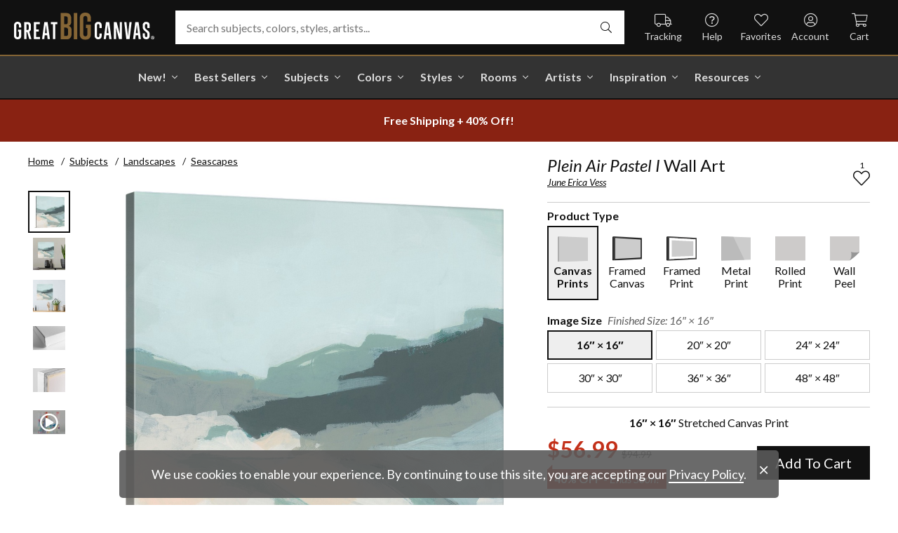

--- FILE ---
content_type: text/html; charset=utf-8
request_url: https://www.greatbigcanvas.com/view/plein-air-pastel-i,2838704/
body_size: 33589
content:
<!DOCTYPE html>

<html lang="en">
<head>
	<meta charset="utf-8" />
	<meta name="viewport" content="width=device-width, initial-scale=1.0">
	<title>Plein Air Pastel I  | Great Big Canvas</title>
		<meta name="description" content="Plein Air Pastel I wall art for home and office decor.  Discover canvas art prints, photos, mural, big canvas art and framed wall art in GreatBigCanvas.com&#39;s vari..." />
			<link rel="canonical" href="https://www.greatbigcanvas.com/view/plein-air-pastel-i,2838704/" />
		<meta property="og:site_name" content="Great Big Canvas" />
	<meta property="og:type" content="product" />
	<meta property="og:title" content="Plein Air Pastel I" />
	<meta property="og:description" content="Plein Air Pastel I wall art for home and office decor.  Discover canvas art prints, photos, mural, big canvas art and framed wall art in GreatBigCanvas.com&#39;s varied collections." />
	<meta property="og:image" content="https://static.greatbigcanvas.com/images/singlecanvas_thick_none/world-art-group/plein-air-pastel-i,2838704.jpg?max=800" />
	<meta property="og:price:amount" content="56.99" />
	<meta property="og:price:standard_amount" content="94.99" />
	<meta property="og:price:currency" content="USD" />
	<meta name="msvalidate.01" content="A98EA7A16980C1D1001043A13C813A21" />
	<meta name="google-site-verification" content="_tEyI0G3BR5TT-O7Rq0iIT0aZ8YA4CZhg3y08Ovg5lM" />
	<meta name="google-site-verification" content="fSjZs3hxuidH1HGVQEt06fjTjOuy_aNHnuLQBMAiFCY" />
	<meta name="y_key" content="902293d5c51222bd" />
	<script>
		(function () {
			window.gbcConfig = {
				debug: false,
				cmsRoot: 'https://static.greatbigcanvas.com/cms/'
			};
			window.vueData = {};
			window.dataLayer = [{"Debug":false,"GA4MeasurementId":"G-4LQMZDT18F","CustomerID":null,"SignedIn":false,"CustomerEmail":null,"CustomerFirstName":null,"CustomerLastName":null,"CartUrl":null}];
			window.gbcTestCommandQueue = [];
			window.gbcTest = function (command, data) {
				window.gbcTestCommandQueue.push({ command, data });
			};
		})();
	</script>
	
		
	
		<script>window.gbcConfig.useGtm = true;</script>
		<script>(function (w, d, s, l, i) { w[l] = w[l] || []; w[l].push({ 'gtm.start': new Date().getTime(), event: 'gtm.js' }); var f = d.getElementsByTagName(s)[0], j = d.createElement(s), dl = l != 'dataLayer' ? '&l=' + l : ''; j.async = true; j.src = 'https://www.googletagmanager.com/gtm.js?id=' + i + dl; f.parentNode.insertBefore(j, f); })(window, document, 'script', 'dataLayer', 'GTM-M2F5KXL');</script>
	<link rel="preconnect" href="https://fonts.gstatic.com/" crossorigin>
	<link rel="stylesheet" href="https://fonts.googleapis.com/css2?family=Lato:ital,wght@0,400;0,700;1,400;1,700&family=Marcellus&display=swap" media="print" onload="this.media='all'">
	<link rel="stylesheet" href="/content/font-awesome/css/all.min.css?v=882205407" media="print" onload="this.media='all'">
	<link rel="preload" href="/content/font-awesome/webfonts/fa-solid-900.woff2?v=882205407" as="font" type="font/woff2" crossorigin />
	<link rel="preload" href="/content/font-awesome/webfonts/fa-light-300.woff2?v=882205407" as="font" type="font/woff2" crossorigin />
	<link rel="preload" href="/content/font-awesome/webfonts/fa-brands-400.woff2?v=882205407" as="font" type="font/woff2" crossorigin />
	<link rel="preload" href="https://static.greatbigcanvas.com/images/singlecanvas_thick_none/world-art-group/plein-air-pastel-i,2838704.jpg" as="image"/>
	<link href="/dist/utility.styles.bundle.f5e09996413313c5dd56.css" rel="stylesheet"/>
<link href="/dist/app.styles.bundle.b70f624702a0da0b56a9.css" rel="stylesheet"/>

	
	
		
	<script type="application/ld+json">{
  "@context": "https://schema.org/",
  "@type": "Product",
  "name": "Plein Air Pastel I Stretched Canvas Print",
  "image": [
    "https://static.greatbigcanvas.com/images/singlecanvas_thick_none/world-art-group/plein-air-pastel-i,2838704.jpg?max=500"
  ],
  "description": "Plein Air Pastel I wall art for home and office decor.  Discover canvas art prints, photos, mural, big canvas art and framed wall art in GreatBigCanvas.com's varied collections.",
  "sku": "2838704",
  "mpn": "2838704_1_16x16",
  "brand": {
    "@type": "Brand",
    "name": "Great Big Canvas"
  },
  "offers": {
    "@type": "Offer",
    "url": "https://www.greatbigcanvas.com/view/plein-air-pastel-i,2838704/",
    "priceCurrency": "USD",
    "price": "56.99",
    "priceValidUntil": "2026-03-24",
    "itemCondition": "https://schema.org/NewCondition",
    "availability": "https://schema.org/InStock",
    "seller": {
      "@type": "Organization",
      "name": "Great Big Canvas"
    }
  }
}</script>
	<script type="application/ld+json">{
  "@context": "https://schema.org/",
  "@type": "BreadcrumbList",
  "itemListElement": [
    {
      "@type": "ListItem",
      "position": 1,
      "name": "Home",
      "item": "https://www.greatbigcanvas.com/"
    },
    {
      "@type": "ListItem",
      "position": 2,
      "name": "Subjects",
      "item": "https://www.greatbigcanvas.com/subjects/"
    },
    {
      "@type": "ListItem",
      "position": 3,
      "name": "Landscapes",
      "item": "https://www.greatbigcanvas.com/category/landscapes/"
    },
    {
      "@type": "ListItem",
      "position": 4,
      "name": "Seascapes",
      "item": "https://www.greatbigcanvas.com/category/landscapes/seascapes/"
    }
  ]
}</script>

	
</head>
<body class="collapse-search with-new-breadcrumbs">
	
	<noscript><iframe src="https://www.googletagmanager.com/ns.html?id=GTM-M2F5KXL" height="0" width="0" style="display:none;visibility:hidden"></iframe></noscript>
	<header class="sr" aria-label="Accessibility">
		<section><a href="#main-content">Skip Menu. Navigate to content in this page</a></section>
		<section><a href="/help/accessibility/">Accessibility Assistance, opens A D A page</a></section>
	</header>
	<div id="gbc-app">
		
<div class="site-wrapper">
<div class="header-wrapper">
	<div class="top">
		<header class="main">
			<div class="menu critical icon" aria-label="main menu"><i class="fal fa-bars"></i></div>
			<div class="icon d-lg-none">	<a href="/my-favorites/" aria-label="my favorites"><i class="fal fa-heart"></i></a></div>
			<a class="logo" href="/" data-nav-track="logo">
				<img class="d-print-none" src="/content/images/gbc-logo.svg" alt="Great Big Canvas Logo" />
				<img class="d-none d-print-block" src="/content/images/gbc-logo-black.svg" alt="Great Big Canvas Logo" />
			</a>
			<div class="search">
				<gbc-autosuggest class="inverted" input-class="fluid" icon="fal fa-search"></gbc-autosuggest>
			</div>
			<div class="icon d-lg-none">
				<gbc-header-search-icon></gbc-header-search-icon>
			</div>
<div class="truck icon d-none d-lg-block">
	<a href="/help/track/" data-nav-track="main-courtesy">
		<i class="fal fa-truck" aria-hidden="true"></i>
		<span>Tracking</span>
	</a>
</div>
<div class="help icon d-none d-lg-block">
	<gbc-ddl :nav-item-model="{&quot;Text&quot;:&quot;Help&quot;,&quot;Note&quot;:null,&quot;Url&quot;:&quot;/help/&quot;,&quot;Icon&quot;:&quot;question-circle&quot;,&quot;ImageUrl&quot;:null,&quot;AltText&quot;:null,&quot;IsActive&quot;:false,&quot;IsTopLevel&quot;:true,&quot;ShowShopAllLink&quot;:false,&quot;Items&quot;:[{&quot;Text&quot;:&quot;Track Your Order&quot;,&quot;Note&quot;:null,&quot;Url&quot;:&quot;/help/track/&quot;,&quot;Icon&quot;:&quot;truck&quot;,&quot;ImageUrl&quot;:null,&quot;AltText&quot;:null,&quot;IsActive&quot;:false,&quot;IsTopLevel&quot;:false,&quot;ShowShopAllLink&quot;:false,&quot;Items&quot;:[],&quot;Layout&quot;:0,&quot;IsExternal&quot;:false,&quot;Target&quot;:null,&quot;Rel&quot;:null,&quot;ClassName&quot;:&quot;track-your-order&quot;,&quot;LayoutClassName&quot;:&quot;undefined-layout&quot;},{&quot;Text&quot;:&quot;Contact Us&quot;,&quot;Note&quot;:null,&quot;Url&quot;:&quot;/help/contact-us/&quot;,&quot;Icon&quot;:&quot;envelope&quot;,&quot;ImageUrl&quot;:null,&quot;AltText&quot;:null,&quot;IsActive&quot;:false,&quot;IsTopLevel&quot;:false,&quot;ShowShopAllLink&quot;:false,&quot;Items&quot;:[],&quot;Layout&quot;:0,&quot;IsExternal&quot;:false,&quot;Target&quot;:null,&quot;Rel&quot;:null,&quot;ClassName&quot;:&quot;contact-us&quot;,&quot;LayoutClassName&quot;:&quot;undefined-layout&quot;},{&quot;Text&quot;:&quot;Live Chat&quot;,&quot;Note&quot;:null,&quot;Url&quot;:&quot;javascript:window.activateLiveChat();&quot;,&quot;Icon&quot;:&quot;comments&quot;,&quot;ImageUrl&quot;:null,&quot;AltText&quot;:null,&quot;IsActive&quot;:false,&quot;IsTopLevel&quot;:false,&quot;ShowShopAllLink&quot;:false,&quot;Items&quot;:[],&quot;Layout&quot;:0,&quot;IsExternal&quot;:false,&quot;Target&quot;:null,&quot;Rel&quot;:null,&quot;ClassName&quot;:&quot;live-chat&quot;,&quot;LayoutClassName&quot;:&quot;undefined-layout&quot;},{&quot;Text&quot;:&quot;Privacy Policy&quot;,&quot;Note&quot;:null,&quot;Url&quot;:&quot;/help/privacy-policy/&quot;,&quot;Icon&quot;:&quot;key&quot;,&quot;ImageUrl&quot;:null,&quot;AltText&quot;:null,&quot;IsActive&quot;:false,&quot;IsTopLevel&quot;:false,&quot;ShowShopAllLink&quot;:false,&quot;Items&quot;:[],&quot;Layout&quot;:0,&quot;IsExternal&quot;:false,&quot;Target&quot;:null,&quot;Rel&quot;:null,&quot;ClassName&quot;:&quot;privacy-policy&quot;,&quot;LayoutClassName&quot;:&quot;undefined-layout&quot;},{&quot;Text&quot;:&quot;Terms of Service&quot;,&quot;Note&quot;:null,&quot;Url&quot;:&quot;/help/terms-of-service/&quot;,&quot;Icon&quot;:&quot;file-alt&quot;,&quot;ImageUrl&quot;:null,&quot;AltText&quot;:null,&quot;IsActive&quot;:false,&quot;IsTopLevel&quot;:false,&quot;ShowShopAllLink&quot;:false,&quot;Items&quot;:[],&quot;Layout&quot;:0,&quot;IsExternal&quot;:false,&quot;Target&quot;:null,&quot;Rel&quot;:null,&quot;ClassName&quot;:&quot;terms-of-service&quot;,&quot;LayoutClassName&quot;:&quot;undefined-layout&quot;},{&quot;Text&quot;:&quot;Cookie Policy&quot;,&quot;Note&quot;:null,&quot;Url&quot;:&quot;/help/cookie-policy/&quot;,&quot;Icon&quot;:&quot;cookie-bite&quot;,&quot;ImageUrl&quot;:null,&quot;AltText&quot;:null,&quot;IsActive&quot;:false,&quot;IsTopLevel&quot;:false,&quot;ShowShopAllLink&quot;:false,&quot;Items&quot;:[],&quot;Layout&quot;:0,&quot;IsExternal&quot;:false,&quot;Target&quot;:null,&quot;Rel&quot;:null,&quot;ClassName&quot;:&quot;cookie-policy&quot;,&quot;LayoutClassName&quot;:&quot;undefined-layout&quot;},{&quot;Text&quot;:&quot;Return Policy&quot;,&quot;Note&quot;:null,&quot;Url&quot;:&quot;/help/return-policy/&quot;,&quot;Icon&quot;:&quot;history&quot;,&quot;ImageUrl&quot;:null,&quot;AltText&quot;:null,&quot;IsActive&quot;:false,&quot;IsTopLevel&quot;:false,&quot;ShowShopAllLink&quot;:false,&quot;Items&quot;:[],&quot;Layout&quot;:0,&quot;IsExternal&quot;:false,&quot;Target&quot;:null,&quot;Rel&quot;:null,&quot;ClassName&quot;:&quot;return-policy&quot;,&quot;LayoutClassName&quot;:&quot;undefined-layout&quot;}],&quot;Layout&quot;:0,&quot;IsExternal&quot;:false,&quot;Target&quot;:null,&quot;Rel&quot;:null,&quot;ClassName&quot;:&quot;help&quot;,&quot;LayoutClassName&quot;:&quot;undefined-layout&quot;}" :reverse="true" class="courtesy" nav-track="main-courtesy"></gbc-ddl>
</div>
<div class="gallery icon d-none d-lg-block">
	<a href="/my-favorites/" data-nav-track="main-courtesy">
		<i class="fal fa-heart" aria-hidden="true"></i>
		<span>Favorites</span>
	</a>
</div>
<div class="account icon d-none d-lg-block">
	<gbc-ddl :nav-item-model="{&quot;Text&quot;:&quot;Account&quot;,&quot;Note&quot;:null,&quot;Url&quot;:&quot;https://www.greatbigcanvas.com/my-account/sign-in/&quot;,&quot;Icon&quot;:&quot;user-circle&quot;,&quot;ImageUrl&quot;:null,&quot;AltText&quot;:null,&quot;IsActive&quot;:false,&quot;IsTopLevel&quot;:false,&quot;ShowShopAllLink&quot;:false,&quot;Items&quot;:[{&quot;Text&quot;:&quot;Sign In&quot;,&quot;Note&quot;:null,&quot;Url&quot;:&quot;/my-account/sign-in/&quot;,&quot;Icon&quot;:null,&quot;ImageUrl&quot;:null,&quot;AltText&quot;:null,&quot;IsActive&quot;:false,&quot;IsTopLevel&quot;:false,&quot;ShowShopAllLink&quot;:false,&quot;Items&quot;:null,&quot;Layout&quot;:0,&quot;IsExternal&quot;:false,&quot;Target&quot;:null,&quot;Rel&quot;:null,&quot;ClassName&quot;:&quot;sign-in&quot;,&quot;LayoutClassName&quot;:&quot;undefined-layout&quot;},{&quot;Text&quot;:&quot;Register&quot;,&quot;Note&quot;:null,&quot;Url&quot;:&quot;/my-account/register/&quot;,&quot;Icon&quot;:null,&quot;ImageUrl&quot;:null,&quot;AltText&quot;:null,&quot;IsActive&quot;:false,&quot;IsTopLevel&quot;:false,&quot;ShowShopAllLink&quot;:false,&quot;Items&quot;:null,&quot;Layout&quot;:0,&quot;IsExternal&quot;:false,&quot;Target&quot;:null,&quot;Rel&quot;:null,&quot;ClassName&quot;:&quot;register&quot;,&quot;LayoutClassName&quot;:&quot;undefined-layout&quot;}],&quot;Layout&quot;:0,&quot;IsExternal&quot;:true,&quot;Target&quot;:&quot;_blank&quot;,&quot;Rel&quot;:&quot;noopener&quot;,&quot;ClassName&quot;:&quot;account&quot;,&quot;LayoutClassName&quot;:&quot;undefined-layout&quot;}" :reverse="true" class="courtesy">
		<template #heading>
		</template>
	</gbc-ddl>
</div>
<div class="cart critical icon">
	<a href="/cart/"data-nav-track="main-courtesy">
		<i class="fal fa-shopping-cart" aria-hidden="true"></i>
		<span>Cart</span>
<gbc-cart-indicator :initial-count="0"></gbc-cart-indicator>
	</a>
</div>
		</header>
	</div>

<nav class="main">
	<div class="scroll-area">
		<ul class="courtesy-nav">
			<li><a href="/my-account/account-information/" data-nav-track="main-courtesy"><i class="fal fa-user-circle"></i> My Account</a></li>
			<li><a href="/help/track/" data-nav-track="main-courtesy"><i class="fal fa-truck"></i> Track My Order</a></li>
			<li><a href="/my-favorites/" data-nav-track="main-courtesy"><i class="fal fa-heart"></i> My Favorites</a></li>
			<li><a href="/help/" data-nav-track="main-courtesy"><i class="fal fa-question-circle"></i> Help / Contact Us</a></li>
		</ul>
		<div class="primary">
				<div class="group-header text-layout">Shop By Pages</div>
				<ul>
						<li class="top-level item-new with-ddl text-layout">
							<div class="tab">
									<a class="link top-level" href="/category/all/?sort=age-asc" data-nav-track="main-top-item" data-nav-skip-mobile="true">New!</a>
							</div>
								<div class="ddl">
										<ul class="groups">
												<li class="item-only-found-here text-layout">
													<div class="group-header">
																	Only Found Here

													</div>
													<ul class="items">
															<li class="featured-layout">			<a href="/category/all/?exclusive=true&amp;sort=age-asc" data-nav-track="main-ddl-item-new">
				<img class="lazyload" data-src="https://static.greatbigcanvas.com/nav-items/1abf3cbc-37a8-4690-9c7b-fd410bd4264c.jpg?max=300" alt="" aria-hidden="true" />
				New Exclusives
			</a>
</li>
													</ul>
												</li>
												<li class="item-new-concepts text-layout">
													<div class="group-header">
																	New Concepts

													</div>
													<ul class="items">
															<li class="featured-layout">			<a href="/category/abstract-art/?sort=age-asc" data-nav-track="main-ddl-item-new">
				<img class="lazyload" data-src="https://static.greatbigcanvas.com/nav-items/daaf4e92-23e7-437d-919e-6a036e74b915.jpg?max=300" alt="" aria-hidden="true" />
				New Abstracts
			</a>
</li>
													</ul>
												</li>
												<li class="item-fresh-blooms text-layout">
													<div class="group-header">
																	Fresh Blooms

													</div>
													<ul class="items">
															<li class="featured-layout">			<a href="/category/florals/?sort=age-asc" data-nav-track="main-ddl-item-new">
				<img class="lazyload" data-src="https://static.greatbigcanvas.com/nav-items/dca31212-c423-4e66-8562-7e59426d951d.jpg?max=300" alt="" aria-hidden="true" />
				New Floral Art
			</a>
</li>
													</ul>
												</li>
												<li class="item-just-released text-layout">
													<div class="group-header">
																	Just Released

													</div>
													<ul class="items">
															<li class="featured-layout">			<a href="/category/photography/?sort=age-asc" data-nav-track="main-ddl-item-new">
				<img class="lazyload" data-src="https://static.greatbigcanvas.com/nav-items/3a06f444-a551-42a7-994e-0e83cf7cf31f.jpg?max=300" alt="" aria-hidden="true" />
				New Photography
			</a>
</li>
													</ul>
												</li>
										</ul>
																			<div class="shop-all">
											<a href="/category/all/?sort=age-asc" data-nav-track="main-ddl-shop-all">Shop All New!</a>
										</div>
								</div>
						</li>
						<li class="top-level item-best-sellers with-ddl text-layout">
							<div class="tab">
									<a class="link top-level" href="/best-sellers/" data-nav-track="main-top-item" data-nav-skip-mobile="true">Best Sellers</a>
							</div>
								<div class="ddl">
										<ul class="groups">
												<li class="item-featured-subject text-layout">
													<div class="group-header">
																	Featured Subject

													</div>
													<ul class="items">
															<li class="featured-layout">			<a href="/category/wildlife/" data-nav-track="main-ddl-item-best-sellers">
				<img class="lazyload" data-src="https://static.greatbigcanvas.com/nav-items/8810d2d2-d618-446b-b69b-2f2e70c4eb18.jpg?max=300" alt="" aria-hidden="true" />
				Wildlife Art
			</a>
</li>
													</ul>
												</li>
												<li class="item-best-selling-subjects text-layout">
													<div class="group-header">
																	Best Selling Subjects

													</div>
													<ul class="items">
															<li class="large-image-layout">			<a href="/category/florals/" data-nav-track="main-ddl-item-best-sellers">
				<img class="lazyload" data-src="https://static.greatbigcanvas.com/nav-items/843a68ff-1246-428f-a301-6af5ec7154ed.jpg?max=100" alt="" aria-hidden="true" />
				Florals
			</a>
</li>
															<li class="large-image-layout">			<a href="/category/cityscapes/" data-nav-track="main-ddl-item-best-sellers">
				<img class="lazyload" data-src="https://static.greatbigcanvas.com/nav-items/4b7eb354-1bba-4fb4-a199-cb5f3a530ccf.jpg?max=100" alt="" aria-hidden="true" />
				Cityscapes
			</a>
</li>
															<li class="large-image-layout">			<a href="/category/landscapes/" data-nav-track="main-ddl-item-best-sellers">
				<img class="lazyload" data-src="https://static.greatbigcanvas.com/nav-items/7b86bf5e-41c8-46c2-b7f4-a7ac94bdf399.jpg?max=100" alt="" aria-hidden="true" />
				Landscapes
			</a>
</li>
															<li class="large-image-layout">			<a href="/category/music-movies-and-tv/" data-nav-track="main-ddl-item-best-sellers">
				<img class="lazyload" data-src="https://static.greatbigcanvas.com/nav-items/488197b5-06fe-4025-9dce-699335b6b1c5.jpg?max=100" alt="" aria-hidden="true" />
				Music, Movies and TV
			</a>
</li>
													</ul>
												</li>
												<li class="item-best-selling-styles text-layout">
													<div class="group-header">
																	Best Selling Styles

													</div>
													<ul class="items">
															<li class="small-image-layout">			<a href="/category/fine-art-photography/" data-nav-track="main-ddl-item-best-sellers">
				<img class="lazyload" data-src="https://static.greatbigcanvas.com/nav-items/8359b041-88fa-4162-8344-788d320fc684.jpg?max=100" alt="" aria-hidden="true" />
				Fine Art Photography
			</a>
</li>
															<li class="small-image-layout">			<a href="/category/contemporary-art/" data-nav-track="main-ddl-item-best-sellers">
				<img class="lazyload" data-src="https://static.greatbigcanvas.com/nav-items/615fad55-cdfc-4065-becc-36d9a80e37fa.jpg?max=100" alt="" aria-hidden="true" />
				Contemporary Art
			</a>
</li>
															<li class="small-image-layout">			<a href="/category/vintage-art/" data-nav-track="main-ddl-item-best-sellers">
				<img class="lazyload" data-src="https://static.greatbigcanvas.com/nav-items/1ca5f310-4c12-496d-b83e-0c4398e5432c.jpg?max=100" alt="" aria-hidden="true" />
				Vintage Art
			</a>
</li>
															<li class="small-image-layout">			<a href="/category/abstract/" data-nav-track="main-ddl-item-best-sellers">
				<img class="lazyload" data-src="https://static.greatbigcanvas.com/nav-items/4470515d-2413-4adf-b116-6a4e9708332b.jpg?max=100" alt="" aria-hidden="true" />
				Abstract Art
			</a>
</li>
															<li class="small-image-layout">			<a href="/category/classic-art/" data-nav-track="main-ddl-item-best-sellers">
				<img class="lazyload" data-src="https://static.greatbigcanvas.com/nav-items/862b27b1-8378-4820-93ff-957064d73df1.jpg?max=100" alt="" aria-hidden="true" />
				Classic Art
			</a>
</li>
															<li class="small-image-layout">			<a href="/category/people/portraits/" data-nav-track="main-ddl-item-best-sellers">
				<img class="lazyload" data-src="https://static.greatbigcanvas.com/nav-items/1bd3c574-3f52-4e77-ab97-9271b1d5c485.jpg?max=100" alt="" aria-hidden="true" />
				Portraits
			</a>
</li>
													</ul>
												</li>
												<li class="item-best-selling-artists text-layout">
													<div class="group-header">
																	Best Selling Artists

													</div>
													<ul class="items">
															<li class="text-layout">			<a href="/category/art-treechild/?sort=age-asc" data-nav-track="main-ddl-item-best-sellers">Treechild Art</a>
</li>
															<li class="text-layout">			<a href="/category/hopper-edward/" data-nav-track="main-ddl-item-best-sellers">Edward Hopper</a>
</li>
															<li class="text-layout">			<a href="/category/winget-susan/" data-nav-track="main-ddl-item-best-sellers">Susan Winget</a>
</li>
															<li class="text-layout">			<a href="/category/vest-chris/" data-nav-track="main-ddl-item-best-sellers">Chris Vest</a>
</li>
															<li class="text-layout">			<a href="/category/sanchez-nevado-mario/" data-nav-track="main-ddl-item-best-sellers">Mario Sanchez Nevado</a>
</li>
															<li class="text-layout">			<a href="/category/otoole-tim/" data-nav-track="main-ddl-item-best-sellers">Tim O&#39;Toole</a>
</li>
															<li class="text-layout">			<a href="/category/harper-ethan/?sort=age-asc" data-nav-track="main-ddl-item-best-sellers">Ethan Harper</a>
</li>
															<li class="text-layout">			<a href="/category/vess-june-erica/?sort=age-asc" data-nav-track="main-ddl-item-best-sellers">June Erica Vess</a>
</li>
													</ul>
												</li>
										</ul>
																	</div>
						</li>
						<li class="top-level item-subjects with-ddl text-layout">
							<div class="tab">
									<a class="link top-level" href="/subjects/" data-nav-track="main-top-item" data-nav-skip-mobile="true">Subjects</a>
							</div>
								<div class="ddl">
										<ul class="groups">
												<li class="item-popular-subject text-layout">
													<div class="group-header">
																	Popular Subject

													</div>
													<ul class="items">
															<li class="featured-layout">			<a href="/category/wildlife/horse/" data-nav-track="main-ddl-item-subjects">
				<img class="lazyload" data-src="https://static.greatbigcanvas.com/nav-items/ec2fc80a-8395-4534-8930-888e035c6173.jpg?max=300" alt="" aria-hidden="true" />
				Horses
			</a>
</li>
													</ul>
												</li>
												<li class="item-landscape--seascapes text-layout">
													<div class="group-header">
																	Landscape &amp; Seascapes

													</div>
													<ul class="items">
															<li class="small-image-layout">			<a href="/category/landscapes/beaches/" data-nav-track="main-ddl-item-subjects">
				<img class="lazyload" data-src="https://static.greatbigcanvas.com/nav-items/d9eb021f-006f-4cac-9469-c8463e2c92fa.jpg?max=100" alt="" aria-hidden="true" />
				Beaches
			</a>
</li>
															<li class="small-image-layout">			<a href="/category/landscapes/countryside/" data-nav-track="main-ddl-item-subjects">
				<img class="lazyload" data-src="https://static.greatbigcanvas.com/nav-items/7901e4da-3999-49b0-9ba5-63ca35f8f575.jpg?max=100" alt="" aria-hidden="true" />
				Countryside
			</a>
</li>
															<li class="small-image-layout">			<a href="/category/landscapes/lake/" data-nav-track="main-ddl-item-subjects">
				<img class="lazyload" data-src="https://static.greatbigcanvas.com/nav-items/6192c357-b8f4-469b-9c97-a56299dd3c5c.jpg?max=100" alt="" aria-hidden="true" />
				Lakes
			</a>
</li>
															<li class="small-image-layout">			<a href="/category/landscapes/trees/forest/" data-nav-track="main-ddl-item-subjects">
				<img class="lazyload" data-src="https://static.greatbigcanvas.com/nav-items/7f994205-b626-44e3-b534-6ba1d65e18f7.jpg?max=100" alt="" aria-hidden="true" />
				Forests
			</a>
</li>
															<li class="small-image-layout">			<a href="/category/landscapes/garden/" data-nav-track="main-ddl-item-subjects">
				<img class="lazyload" data-src="https://static.greatbigcanvas.com/nav-items/2d0549ae-bd32-4c36-84a6-df6bed3a7b8c.jpg?max=100" alt="" aria-hidden="true" />
				Gardens
			</a>
</li>
															<li class="small-image-layout">			<a href="/category/landscapes/lighthouse/" data-nav-track="main-ddl-item-subjects">
				<img class="lazyload" data-src="https://static.greatbigcanvas.com/nav-items/722768f9-cce6-43a3-9bef-001c89a41458.jpg?max=100" alt="" aria-hidden="true" />
				Lighthouses
			</a>
</li>
															<li class="small-image-layout">			<a href="/category/landscapes/skyscapes/" data-nav-track="main-ddl-item-subjects">
				<img class="lazyload" data-src="https://static.greatbigcanvas.com/nav-items/d34ad15b-cad4-40d2-aa29-cb154106235d.jpg?max=100" alt="" aria-hidden="true" />
				Skyscapes
			</a>
</li>
													</ul>
												</li>
												<li class="item-florals--botanicals text-layout">
													<div class="group-header">
																	Florals &amp; Botanicals

													</div>
													<ul class="items">
															<li class="small-image-layout">			<a href="/category/florals/wildflowers/" data-nav-track="main-ddl-item-subjects">
				<img class="lazyload" data-src="https://static.greatbigcanvas.com/nav-items/309ca759-443d-450e-b6dd-dbd340d03721.jpg?max=100" alt="" aria-hidden="true" />
				Wildflowers
			</a>
</li>
															<li class="small-image-layout">			<a href="/category/florals/ferns/" data-nav-track="main-ddl-item-subjects">
				<img class="lazyload" data-src="https://static.greatbigcanvas.com/nav-items/cf053f92-b350-4354-ab20-15e2e1d07f21.jpg?max=100" alt="" aria-hidden="true" />
				Ferns
			</a>
</li>
															<li class="small-image-layout">			<a href="/category/florals/magnolia/" data-nav-track="main-ddl-item-subjects">
				<img class="lazyload" data-src="https://static.greatbigcanvas.com/nav-items/b43057a7-66d9-4c45-abaa-df4a27cd90bf.jpg?max=100" alt="" aria-hidden="true" />
				Magnolias
			</a>
</li>
															<li class="small-image-layout">			<a href="/category/florals/eucalyptus/" data-nav-track="main-ddl-item-subjects">
				<img class="lazyload" data-src="https://static.greatbigcanvas.com/nav-items/2aeadb47-238e-4c9c-b427-357ba0e9344a.jpg?max=100" alt="" aria-hidden="true" />
				Eucalyptus
			</a>
</li>
															<li class="small-image-layout">			<a href="/category/florals/dahlia/" data-nav-track="main-ddl-item-subjects">
				<img class="lazyload" data-src="https://static.greatbigcanvas.com/nav-items/4cedc06b-1e97-442c-86a1-4bc8a6345060.jpg?max=100" alt="" aria-hidden="true" />
				Dahlias
			</a>
</li>
															<li class="small-image-layout">			<a href="/category/florals/tulip/?sort=age-asc" data-nav-track="main-ddl-item-subjects">
				<img class="lazyload" data-src="https://static.greatbigcanvas.com/nav-items/9847c524-8166-4798-8b4d-6ffa99131434.jpg?max=100" alt="" aria-hidden="true" />
				Tulips
			</a>
</li>
															<li class="small-image-layout">			<a href="/category/florals/dogwood/" data-nav-track="main-ddl-item-subjects">
				<img class="lazyload" data-src="https://static.greatbigcanvas.com/nav-items/e4aa355b-56cf-4743-a114-10e66a3251fb.jpg?max=100" alt="" aria-hidden="true" />
				Dogwoods
			</a>
</li>
													</ul>
												</li>
												<li class="item-animals--wildlife text-layout">
													<div class="group-header">
																	Animals &amp; Wildlife

													</div>
													<ul class="items">
															<li class="small-image-layout">			<a href="/category/wildlife/insect-and-arachnid/butterfly/" data-nav-track="main-ddl-item-subjects">
				<img class="lazyload" data-src="https://static.greatbigcanvas.com/nav-items/9e3d224e-0312-4f65-abda-e56050f74c82.jpg?max=100" alt="" aria-hidden="true" />
				Butterflies
			</a>
</li>
															<li class="small-image-layout">			<a href="/category/wildlife/deer/" data-nav-track="main-ddl-item-subjects">
				<img class="lazyload" data-src="https://static.greatbigcanvas.com/nav-items/5418ebb6-709c-4f1e-ae74-cd70d79f424b.jpg?max=100" alt="" aria-hidden="true" />
				Deer
			</a>
</li>
															<li class="small-image-layout">			<a href="/category/wildlife/bear/" data-nav-track="main-ddl-item-subjects">
				<img class="lazyload" data-src="https://static.greatbigcanvas.com/nav-items/f79cc10f-8176-4f29-9026-1fdc263fa184.jpg?max=100" alt="" aria-hidden="true" />
				Bears
			</a>
</li>
															<li class="small-image-layout">			<a href="/category/wildlife/cow/" data-nav-track="main-ddl-item-subjects">
				<img class="lazyload" data-src="https://static.greatbigcanvas.com/nav-items/a80e6d60-974a-4186-af24-4bff1a9141b0.jpg?max=100" alt="" aria-hidden="true" />
				Cows
			</a>
</li>
															<li class="small-image-layout">			<a href="/category/wildlife/cat/" data-nav-track="main-ddl-item-subjects">
				<img class="lazyload" data-src="https://static.greatbigcanvas.com/nav-items/62d8a1ff-c868-4436-9bfb-b94b9518bef3.jpg?max=100" alt="" aria-hidden="true" />
				Cats
			</a>
</li>
															<li class="small-image-layout">			<a href="/category/wildlife/dog/" data-nav-track="main-ddl-item-subjects">
				<img class="lazyload" data-src="https://static.greatbigcanvas.com/nav-items/9e7cc126-0f18-4efa-85a4-7f606ba8103f.jpg?max=100" alt="" aria-hidden="true" />
				Dogs
			</a>
</li>
															<li class="small-image-layout">			<a href="/category/wildlife/bison-and-buffalo/" data-nav-track="main-ddl-item-subjects">
				<img class="lazyload" data-src="https://static.greatbigcanvas.com/nav-items/bd330941-268e-4b09-a42f-668392762160.jpg?max=100" alt="" aria-hidden="true" />
				Bison and Buffalo
			</a>
</li>
													</ul>
												</li>
										</ul>
																			<div class="shop-all">
											<a href="/subjects/" data-nav-track="main-ddl-shop-all">Shop All Subjects</a>
										</div>
								</div>
						</li>
						<li class="top-level item-colors with-ddl text-layout">
							<div class="tab">
									<a class="link top-level" href="/colors/" data-nav-track="main-top-item" data-nav-skip-mobile="true">Colors</a>
							</div>
								<div class="ddl">
										<ul class="groups">
												<li class="item-featured-curation text-layout">
													<div class="group-header">
																	Featured Curation

													</div>
													<ul class="items">
															<li class="featured-layout">			<a href="/category/color-palettes/taupe-linen-and-grey/" data-nav-track="main-ddl-item-colors">
				<img class="lazyload" data-src="https://static.greatbigcanvas.com/nav-items/ab6dc916-b459-4276-bdef-3941815cb783.jpg?max=300" alt="" aria-hidden="true" />
				Taupe, Linen, &amp; Grey
			</a>
</li>
													</ul>
												</li>
												<li class="item-trending text-layout">
													<div class="group-header">
																	Trending

													</div>
													<ul class="items">
															<li class="large-image-layout">			<a href="/category/black-and-white-wall-art/white/?sort=age-asc" data-nav-track="main-ddl-item-colors">
				<img class="lazyload" data-src="https://static.greatbigcanvas.com/nav-items/1f4c6c96-610c-4001-967b-d99cbab5f045.jpg?max=100" alt="" aria-hidden="true" />
				White
			</a>
</li>
															<li class="large-image-layout">			<a href="/category/brown-wall-art/truffle/" data-nav-track="main-ddl-item-colors">
				<img class="lazyload" data-src="https://static.greatbigcanvas.com/nav-items/3c0a19f5-9fc9-47d0-b798-5ab0ab0e06be.jpg?max=100" alt="" aria-hidden="true" />
				Truffle Brown
			</a>
</li>
															<li class="large-image-layout">			<a href="/category/color-palettes/matcha/" data-nav-track="main-ddl-item-colors">
				<img class="lazyload" data-src="https://static.greatbigcanvas.com/nav-items/cb95aa32-790c-4902-9c13-d9c4118e0949.jpg?max=100" alt="" aria-hidden="true" />
				Matcha
			</a>
</li>
															<li class="large-image-layout">			<a href="/category/blue-wall-art/" data-nav-track="main-ddl-item-colors">
				<img class="lazyload" data-src="https://static.greatbigcanvas.com/nav-items/ea4060b4-713b-42ba-9f45-38bcb410c541.jpg?max=100" alt="" aria-hidden="true" />
				Blue
			</a>
</li>
													</ul>
												</li>
												<li class="item-hues text-layout">
													<div class="group-header">
																	Hues

													</div>
													<ul class="items">
															<li class="small-image-layout">			<a href="/category/red-wall-art/" data-nav-track="main-ddl-item-colors">
				<img class="lazyload" data-src="https://static.greatbigcanvas.com/nav-items/10952d53-f335-4321-9c03-99c59c4ec52d.jpg?max=100" alt="" aria-hidden="true" />
				Red
			</a>
</li>
															<li class="small-image-layout">			<a href="/category/yellow-wall-art/" data-nav-track="main-ddl-item-colors">
				<img class="lazyload" data-src="https://static.greatbigcanvas.com/nav-items/721d4a46-f26f-4d77-9dd2-61b4b79aef08.jpg?max=100" alt="" aria-hidden="true" />
				Yellow
			</a>
</li>
															<li class="small-image-layout">			<a href="/category/orange-wall-art/" data-nav-track="main-ddl-item-colors">
				<img class="lazyload" data-src="https://static.greatbigcanvas.com/nav-items/7ab55ff5-afeb-4826-b79b-f2f66abed15f.jpg?max=100" alt="" aria-hidden="true" />
				Orange
			</a>
</li>
															<li class="small-image-layout">			<a href="/category/pink-wall-art/" data-nav-track="main-ddl-item-colors">
				<img class="lazyload" data-src="https://static.greatbigcanvas.com/nav-items/c292b2de-6e3d-4dac-aeae-1d77c44bcaf4.jpg?max=100" alt="" aria-hidden="true" />
				Pink
			</a>
</li>
															<li class="small-image-layout">			<a href="/category/green-wall-art/" data-nav-track="main-ddl-item-colors">
				<img class="lazyload" data-src="https://static.greatbigcanvas.com/nav-items/1c14364a-e470-434c-9052-89bf2138b45e.jpg?max=100" alt="" aria-hidden="true" />
				Green
			</a>
</li>
															<li class="small-image-layout">			<a href="/category/blue-wall-art/" data-nav-track="main-ddl-item-colors">
				<img class="lazyload" data-src="https://static.greatbigcanvas.com/nav-items/9cfaa245-3ba5-470a-8e46-68815e8c2840.jpg?max=100" alt="" aria-hidden="true" />
				Blue
			</a>
</li>
															<li class="small-image-layout">			<a href="/category/purple-wall-art/" data-nav-track="main-ddl-item-colors">
				<img class="lazyload" data-src="https://static.greatbigcanvas.com/nav-items/c594e015-3730-4406-a896-dd8d2964b971.jpg?max=100" alt="" aria-hidden="true" />
				Purple
			</a>
</li>
													</ul>
												</li>
												<li class="item-palettes text-layout">
													<div class="group-header">
																	Palettes

													</div>
													<ul class="items">
															<li class="small-image-layout">			<a href="/category/color-palettes/warm-and-cozy/" data-nav-track="main-ddl-item-colors">
				<img class="lazyload" data-src="https://static.greatbigcanvas.com/nav-items/f6311b28-3415-4354-80a2-0f928cea8722.jpg?max=100" alt="" aria-hidden="true" />
				Warm &amp; Cozy
			</a>
</li>
															<li class="small-image-layout">			<a href="/category/color-palettes/black-and-tan/" data-nav-track="main-ddl-item-colors">
				<img class="lazyload" data-src="https://static.greatbigcanvas.com/nav-items/6df52597-c217-4188-b600-40b604bf41e9.jpg?max=100" alt="" aria-hidden="true" />
				Black &amp; Tan
			</a>
</li>
															<li class="small-image-layout">			<a href="/category/metallic-wall-art/?sort=age-asc" data-nav-track="main-ddl-item-colors">
				<img class="lazyload" data-src="https://static.greatbigcanvas.com/nav-items/1003c1e9-1d9f-4d30-8631-5611dc096dfa.jpg?max=100" alt="" aria-hidden="true" />
				Metallic
			</a>
</li>
															<li class="small-image-layout">			<a href="/category/color-palettes/rust/?sort=age-asc" data-nav-track="main-ddl-item-colors">
				<img class="lazyload" data-src="https://static.greatbigcanvas.com/nav-items/0a0167dc-263e-48fc-9512-3de717f0e01b.jpg?max=100" alt="" aria-hidden="true" />
				Rust
			</a>
</li>
															<li class="small-image-layout">			<a href="/category/color-palettes/turquoise-and-teal/?sort=age-asc" data-nav-track="main-ddl-item-colors">
				<img class="lazyload" data-src="https://static.greatbigcanvas.com/nav-items/79b7c041-a3ac-47df-b9e2-e3b162e7213d.jpg?max=100" alt="" aria-hidden="true" />
				Turquoise &amp; Teal
			</a>
</li>
													</ul>
												</li>
										</ul>
																			<div class="shop-all">
											<a href="/colors/" data-nav-track="main-ddl-shop-all">Shop All Colors</a>
										</div>
								</div>
						</li>
						<li class="top-level item-styles with-ddl text-layout">
							<div class="tab">
									<a class="link top-level" href="/styles/" data-nav-track="main-top-item" data-nav-skip-mobile="true">Styles</a>
							</div>
								<div class="ddl">
										<ul class="groups">
												<li class="item-featured-style text-layout">
													<div class="group-header">
																	Featured Style

													</div>
													<ul class="items">
															<li class="featured-layout">			<a href="/category/black-and-white-portraits/" data-nav-track="main-ddl-item-styles">
				<img class="lazyload" data-src="https://static.greatbigcanvas.com/nav-items/a8ba8aba-f262-4597-a0e5-10d921cb2891.jpg?max=300" alt="" aria-hidden="true" />
				Black and White Portraits
			</a>
</li>
													</ul>
												</li>
												<li class="item-popular text-layout">
													<div class="group-header">
																	Popular

													</div>
													<ul class="items">
															<li class="large-image-layout">			<a href="/category/vintage-art/" data-nav-track="main-ddl-item-styles">
				<img class="lazyload" data-src="https://static.greatbigcanvas.com/nav-items/388833e8-1d42-446c-a19c-1bd46027fdd6.jpg?max=100" alt="" aria-hidden="true" />
				Vintage Art
			</a>
</li>
															<li class="large-image-layout">			<a href="/category/contemporary-art/" data-nav-track="main-ddl-item-styles">
				<img class="lazyload" data-src="https://static.greatbigcanvas.com/nav-items/c9dee0fb-0981-42b6-905e-f7fb59e4271b.jpg?max=100" alt="" aria-hidden="true" />
				Contemporary Art
			</a>
</li>
															<li class="large-image-layout">			<a href="/category/pop-art/" data-nav-track="main-ddl-item-styles">
				<img class="lazyload" data-src="https://static.greatbigcanvas.com/nav-items/ea22d4d1-f5ff-4257-829b-9245f6f68f8a.jpg?max=100" alt="" aria-hidden="true" />
				Pop Art
			</a>
</li>
															<li class="large-image-layout">			<a href="/category/people/figurative/?sort=age-asc" data-nav-track="main-ddl-item-styles">
				<img class="lazyload" data-src="https://static.greatbigcanvas.com/nav-items/986ede7b-f36c-42da-8d4f-3e2c5dcfe515.jpg?max=100" alt="" aria-hidden="true" />
				Figurative Art
			</a>
</li>
													</ul>
												</li>
												<li class="item-art-styles text-layout">
													<div class="group-header">
																	Art Styles

													</div>
													<ul class="items">
															<li class="small-image-layout">			<a href="/category/classic-art/classic-art-by-period/romanticism/" data-nav-track="main-ddl-item-styles">
				<img class="lazyload" data-src="https://static.greatbigcanvas.com/nav-items/31404e09-e748-482a-bc9f-cd4fc211f0bd.jpg?max=100" alt="" aria-hidden="true" />
				Romanticism
			</a>
</li>
															<li class="small-image-layout">			<a href="/category/classic-art/classic-art-by-period/modern-art/art-nouveau/" data-nav-track="main-ddl-item-styles">
				<img class="lazyload" data-src="https://static.greatbigcanvas.com/nav-items/16f0d8d0-4c9c-4b87-a355-082ce089aab0.jpg?max=100" alt="" aria-hidden="true" />
				Art Nouveau
			</a>
</li>
															<li class="small-image-layout">			<a href="/category/classic-art/classic-art-by-period/modern-art/realism/" data-nav-track="main-ddl-item-styles">
				<img class="lazyload" data-src="https://static.greatbigcanvas.com/nav-items/50f28fef-5ba9-4979-8907-59e3113b0f30.jpg?max=100" alt="" aria-hidden="true" />
				Realism
			</a>
</li>
															<li class="small-image-layout">			<a href="/category/classic-art/classic-art-by-period/modern-art/impressionism/" data-nav-track="main-ddl-item-styles">
				<img class="lazyload" data-src="https://static.greatbigcanvas.com/nav-items/500e3b40-d247-4f88-9142-f0bf9e0fe3b6.jpg?max=100" alt="" aria-hidden="true" />
				Impressionism
			</a>
</li>
															<li class="small-image-layout">			<a href="/category/classic-art/classic-art-by-period/modern-art/art-deco/" data-nav-track="main-ddl-item-styles">
				<img class="lazyload" data-src="https://static.greatbigcanvas.com/nav-items/8163690b-d4b2-4271-a6b1-3c4679a1baef.jpg?max=100" alt="" aria-hidden="true" />
				Art Deco
			</a>
</li>
															<li class="small-image-layout">			<a href="/category/classic-art/classic-art-by-period/modern-art/cubism/" data-nav-track="main-ddl-item-styles">
				<img class="lazyload" data-src="https://static.greatbigcanvas.com/nav-items/a78bcdf7-cad2-4b94-9b02-e4e769ab5d88.jpg?max=100" alt="" aria-hidden="true" />
				Cubism
			</a>
</li>
															<li class="small-image-layout">			<a href="/category/classic-art/classic-art-by-period/modern-art/" data-nav-track="main-ddl-item-styles">
				<img class="lazyload" data-src="https://static.greatbigcanvas.com/nav-items/24f4a6a4-96cc-452b-9e44-34d37024de4f.jpg?max=100" alt="" aria-hidden="true" />
				Modern Art
			</a>
</li>
													</ul>
												</li>
												<li class="item-decor-styles text-layout">
													<div class="group-header">
																	Decor Styles

													</div>
													<ul class="items">
															<li class="small-image-layout">			<a href="/category/art-by-decor-style/transitional/" data-nav-track="main-ddl-item-styles">
				<img class="lazyload" data-src="https://static.greatbigcanvas.com/nav-items/fc63ada1-5ae0-4e84-8b50-5d08737976d7.jpg?max=100" alt="" aria-hidden="true" />
				Transitional
			</a>
</li>
															<li class="small-image-layout">			<a href="/category/art-by-decor-style/bohemian/?sort=age-asc" data-nav-track="main-ddl-item-styles">
				<img class="lazyload" data-src="https://static.greatbigcanvas.com/nav-items/414b9203-91b5-413d-87df-8cf9ec8f21e0.jpg?max=100" alt="" aria-hidden="true" />
				Bohemian
			</a>
</li>
															<li class="small-image-layout">			<a href="/category/art-by-decor-style/mid-century-modern/" data-nav-track="main-ddl-item-styles">
				<img class="lazyload" data-src="https://static.greatbigcanvas.com/nav-items/8063aa48-9e53-4999-bf34-5e28cc1ee5c9.jpg?max=100" alt="" aria-hidden="true" />
				Mid-Century Modern
			</a>
</li>
															<li class="small-image-layout">			<a href="/category/art-by-decor-style/eclectic" data-nav-track="main-ddl-item-styles">
				<img class="lazyload" data-src="https://static.greatbigcanvas.com/nav-items/7179387c-f48a-451b-9f2e-9a9cdab06b68.jpg?max=100" alt="" aria-hidden="true" />
				Eclectic
			</a>
</li>
															<li class="small-image-layout">			<a href="/category/art-by-decor-style/coastal/" data-nav-track="main-ddl-item-styles">
				<img class="lazyload" data-src="https://static.greatbigcanvas.com/nav-items/8d1c2723-9361-467c-926a-471e321db2b7.jpg?max=100" alt="" aria-hidden="true" />
				Coastal
			</a>
</li>
															<li class="small-image-layout">			<a href="/category/art-by-decor-style/traditional/" data-nav-track="main-ddl-item-styles">
				<img class="lazyload" data-src="https://static.greatbigcanvas.com/nav-items/139c98f8-f4e6-44da-9113-3186dec5e5f3.jpg?max=100" alt="" aria-hidden="true" />
				Traditional
			</a>
</li>
													</ul>
												</li>
										</ul>
																			<div class="shop-all">
											<a href="/styles/" data-nav-track="main-ddl-shop-all">Shop All Styles</a>
										</div>
								</div>
						</li>
						<li class="top-level item-rooms with-ddl text-layout">
							<div class="tab">
									<a class="link top-level" href="/rooms/" data-nav-track="main-top-item" data-nav-skip-mobile="true">Rooms</a>
							</div>
								<div class="ddl">
										<ul class="groups">
												<li class="item-featured-art-by-room text-layout">
													<div class="group-header">
																	Featured Art By Room

													</div>
													<ul class="items">
															<li class="featured-layout">			<a href="/category/art-by-room/bedroom-art/" data-nav-track="main-ddl-item-rooms">
				<img class="lazyload" data-src="https://static.greatbigcanvas.com/nav-items/11de6801-2625-4f39-b064-fcebc1d2075c.jpg?max=300" alt="" aria-hidden="true" />
				Bedroom Art
			</a>
</li>
													</ul>
												</li>
												<li class="item-popular-rooms text-layout">
													<div class="group-header">
																	Popular Rooms

													</div>
													<ul class="items">
															<li class="large-image-layout">			<a href="/category/art-by-room/living-room-art/" data-nav-track="main-ddl-item-rooms">
				<img class="lazyload" data-src="https://static.greatbigcanvas.com/nav-items/45978744-4054-4b4b-b8b6-cc7848889696.jpg?max=100" alt="" aria-hidden="true" />
				Living Room
			</a>
</li>
															<li class="large-image-layout">			<a href="/category/art-by-room/dining-room-art/" data-nav-track="main-ddl-item-rooms">
				<img class="lazyload" data-src="https://static.greatbigcanvas.com/nav-items/8ebfa687-036c-48bf-afed-ed38ac8046f0.jpg?max=100" alt="" aria-hidden="true" />
				Dining Room
			</a>
</li>
															<li class="large-image-layout">			<a href="/category/art-by-room/kitchen-wall-art/" data-nav-track="main-ddl-item-rooms">
				<img class="lazyload" data-src="https://static.greatbigcanvas.com/nav-items/51c8322f-7eab-4afe-b358-57c3252f6029.jpg?max=100" alt="" aria-hidden="true" />
				Kitchen
			</a>
</li>
															<li class="large-image-layout">			<a href="/category/art-by-room/bathroom-art/" data-nav-track="main-ddl-item-rooms">
				<img class="lazyload" data-src="https://static.greatbigcanvas.com/nav-items/f01dd67b-8e63-43cf-b866-4d63d8bff0fd.jpg?max=100" alt="" aria-hidden="true" />
				Bathroom
			</a>
</li>
													</ul>
												</li>
												<li class="item-other-spaces text-layout">
													<div class="group-header">
																	Other Spaces

													</div>
													<ul class="items">
															<li class="large-image-layout">			<a href="/category/art-by-room/office-art/" data-nav-track="main-ddl-item-rooms">
				<img class="lazyload" data-src="https://static.greatbigcanvas.com/nav-items/aa6d37df-c244-4c43-87d3-03ad09e88572.jpg?max=100" alt="" aria-hidden="true" />
				Office
			</a>
</li>
															<li class="large-image-layout">			<a href="/category/art-by-room/entryway-art/" data-nav-track="main-ddl-item-rooms">
				<img class="lazyload" data-src="https://static.greatbigcanvas.com/nav-items/a9f7bb97-a672-4f56-bae9-dbd05e05a81a.jpg?max=100" alt="" aria-hidden="true" />
				Foyer &amp; Entryways
			</a>
</li>
															<li class="large-image-layout">			<a href="/category/art-by-room/childrens-art/" data-nav-track="main-ddl-item-rooms">
				<img class="lazyload" data-src="https://static.greatbigcanvas.com/nav-items/d19a740a-aa25-4580-afa3-5eacd5d53937.jpg?max=100" alt="" aria-hidden="true" />
				Children&#39;s Room
			</a>
</li>
															<li class="large-image-layout">			<a href="/category/art-by-room/home-gym-art/" data-nav-track="main-ddl-item-rooms">
				<img class="lazyload" data-src="https://static.greatbigcanvas.com/nav-items/3b9624b2-c364-478b-8df7-caed74aeb0ab.jpg?max=100" alt="" aria-hidden="true" />
				Home Gym
			</a>
</li>
													</ul>
												</li>
												<li class="item-art-by-decor-style text-layout">
													<div class="group-header">
																	Art by Decor Style

													</div>
													<ul class="items">
															<li class="text-layout">			<a href="/category/art-by-decor-style/farmhouse-art/" data-nav-track="main-ddl-item-rooms">Farmhouse</a>
</li>
															<li class="text-layout">			<a href="/category/art-by-decor-style/mid-century-modern/" data-nav-track="main-ddl-item-rooms">Mid Century Modern</a>
</li>
															<li class="text-layout">			<a href="/category/art-by-decor-style/glam-art/" data-nav-track="main-ddl-item-rooms">Glam</a>
</li>
															<li class="text-layout">			<a href="/category/art-by-decor-style/bohemian-art/" data-nav-track="main-ddl-item-rooms">Bohemian</a>
</li>
															<li class="text-layout">			<a href="/category/art-by-decor-style/coastal-art/" data-nav-track="main-ddl-item-rooms">Coastal</a>
</li>
															<li class="text-layout">			<a href="/category/art-by-decor-style/traditional-art/" data-nav-track="main-ddl-item-rooms">Traditional</a>
</li>
															<li class="text-layout">			<a href="/category/art-by-decor-style/scandinavian-art/" data-nav-track="main-ddl-item-rooms">Scandinavian</a>
</li>
															<li class="text-layout">			<a href="/category/art-by-decor-style/minimalist-art/" data-nav-track="main-ddl-item-rooms">Minimalist</a>
</li>
															<li class="text-layout">			<a href="/category/art-by-decor-style/contemporary-and-modern/" data-nav-track="main-ddl-item-rooms">Contemporary &amp; Modern</a>
</li>
															<li class="text-layout">			<a href="/category/art-by-decor-style/brutalism/" data-nav-track="main-ddl-item-rooms">Brutalism</a>
</li>
													</ul>
												</li>
										</ul>
																			<div class="shop-all">
											<a href="/rooms/" data-nav-track="main-ddl-shop-all">Shop All Rooms</a>
										</div>
								</div>
						</li>
						<li class="top-level item-artists with-ddl text-layout">
							<div class="tab">
									<a class="link top-level" href="/artists/" data-nav-track="main-top-item" data-nav-skip-mobile="true">Artists</a>
							</div>
								<div class="ddl">
										<ul class="groups">
												<li class="item-trending-artist text-layout">
													<div class="group-header">
																	Trending Artist

													</div>
													<ul class="items">
															<li class="featured-layout">			<a href="/category/studio-the-miuus/" data-nav-track="main-ddl-item-artists">
				<img class="lazyload" data-src="https://static.greatbigcanvas.com/nav-items/8b6f0b67-2cb1-4055-8ef8-8d7606ed66f4.jpg?max=300" alt="" aria-hidden="true" />
				The Miuus Studio
			</a>
</li>
													</ul>
												</li>
												<li class="item-contemporary-artists text-layout">
													<div class="group-header">
																	Contemporary Artists

													</div>
													<ul class="items">
															<li class="large-image-layout">			<a href="/category/henrique-mario/" data-nav-track="main-ddl-item-artists">
				<img class="lazyload" data-src="https://static.greatbigcanvas.com/nav-items/f2af0441-92e6-4227-8bb9-7ef7b8b5257c.jpg?max=100" alt="" aria-hidden="true" />
				Mario Henrique
			</a>
</li>
															<li class="large-image-layout">			<a href="/category/tkachenko-victor/" data-nav-track="main-ddl-item-artists">
				<img class="lazyload" data-src="https://static.greatbigcanvas.com/nav-items/b388c1cb-86ff-4fd8-823d-f1b9ef7d7dd3.jpg?max=100" alt="" aria-hidden="true" />
				Victor Tkachenko
			</a>
</li>
															<li class="large-image-layout">			<a href="/category/barnes-victoria/?sort=age-asc" data-nav-track="main-ddl-item-artists">
				<img class="lazyload" data-src="https://static.greatbigcanvas.com/nav-items/33af0f93-64c1-44a7-8ab6-6b30f85b0d50.jpg?max=100" alt="" aria-hidden="true" />
				Victoria Barnes
			</a>
</li>
															<li class="large-image-layout">			<a href="/category/vess-june-erica/?sort=age-asc" data-nav-track="main-ddl-item-artists">
				<img class="lazyload" data-src="https://static.greatbigcanvas.com/nav-items/6315b69a-2051-4c89-9bbb-e38f55d5fb2e.jpg?max=100" alt="" aria-hidden="true" />
				June Erica Vess
			</a>
</li>
													</ul>
												</li>
												<li class="item-classic-artists text-layout">
													<div class="group-header">
																	Classic Artists

													</div>
													<ul class="items">
															<li class="large-image-layout">			<a href="/category/morisot-berthe/" data-nav-track="main-ddl-item-artists">
				<img class="lazyload" data-src="https://static.greatbigcanvas.com/nav-items/c0693e61-64a4-4971-8a47-8d78109bd177.jpg?max=100" alt="" aria-hidden="true" />
				Berthe Morisot
			</a>
</li>
															<li class="large-image-layout">			<a href="/category/degas-edgar/" data-nav-track="main-ddl-item-artists">
				<img class="lazyload" data-src="https://static.greatbigcanvas.com/nav-items/f2d05985-98cc-4fd6-823b-969328692a27.jpg?max=100" alt="" aria-hidden="true" />
				Edgar Degas
			</a>
</li>
															<li class="large-image-layout">			<a href="/category/van-gogh-vincent/" data-nav-track="main-ddl-item-artists">
				<img class="lazyload" data-src="https://static.greatbigcanvas.com/nav-items/6ecc0056-d1a8-4321-8b2c-c44ca7281697.jpg?max=100" alt="" aria-hidden="true" />
				Vincent Van Gogh
			</a>
</li>
															<li class="large-image-layout">			<a href="/category/williams-albert/" data-nav-track="main-ddl-item-artists">
				<img class="lazyload" data-src="https://static.greatbigcanvas.com/nav-items/0b496278-5219-4591-aa7a-3dab945feeb5.jpg?max=100" alt="" aria-hidden="true" />
				Albert Williams
			</a>
</li>
													</ul>
												</li>
												<li class="item-featured-photographers text-layout">
													<div class="group-header">
																	Featured Photographers

													</div>
													<ul class="items">
															<li class="large-image-layout">			<a href="/category/malovrh-milan/" data-nav-track="main-ddl-item-artists">
				<img class="lazyload" data-src="https://static.greatbigcanvas.com/nav-items/8e2f2492-4893-4cc6-9e8f-18718b59462b.jpg?max=100" alt="" aria-hidden="true" />
				Milan Malovrh
			</a>
</li>
															<li class="large-image-layout">			<a href="/category/van-de-goor-lars/" data-nav-track="main-ddl-item-artists">
				<img class="lazyload" data-src="https://static.greatbigcanvas.com/nav-items/9e32ae8c-0dfb-42c4-b21b-23e09aa89a11.jpg?max=100" alt="" aria-hidden="true" />
				Lars Van De Goor
			</a>
</li>
															<li class="large-image-layout">			<a href="/category/adams-ansel/" data-nav-track="main-ddl-item-artists">
				<img class="lazyload" data-src="https://static.greatbigcanvas.com/nav-items/ad235d0b-aee9-4da2-9a75-a26b866a1e69.jpg?max=100" alt="" aria-hidden="true" />
				Ansel Adams
			</a>
</li>
															<li class="large-image-layout">			<a href="/category/pipe-ben/" data-nav-track="main-ddl-item-artists">
				<img class="lazyload" data-src="https://static.greatbigcanvas.com/nav-items/b835f81f-cd28-4988-a9fc-f3e39a2a1a81.jpg?max=100" alt="" aria-hidden="true" />
				Ben Pipe
			</a>
</li>
													</ul>
												</li>
										</ul>
																			<div class="shop-all">
											<a href="/artists/" data-nav-track="main-ddl-shop-all">Shop All Artists</a>
										</div>
								</div>
						</li>
				</ul>
				<div class="group-header text-layout">Inspiration</div>
				<ul>
						<li class="top-level item-inspiration with-ddl text-layout">
							<div class="tab">
									<a class="link top-level" href="/inspiration/" data-nav-track="main-top-item" data-nav-skip-mobile="true">Inspiration</a>
							</div>
								<div class="ddl">
										<ul class="groups">
												<li class="item-style-tips text-layout">
													<div class="group-header">
																	Style Tips

													</div>
													<ul class="items">
															<li class="text-layout">			<a href="/curators-corner/art-for-your-zodiac/" data-nav-track="main-ddl-item-inspiration">Art For Your Zodiac Sign</a>
</li>
															<li class="text-layout">			<a href="/curators-corner/identify-your-decor-style/" data-nav-track="main-ddl-item-inspiration">Identify Your Decor Style</a>
</li>
															<li class="text-layout">			<a href="/rooms/living-room/" data-nav-track="main-ddl-item-inspiration">Living Room Ideas</a>
</li>
															<li class="text-layout">			<a href="/commercial-wall-art/" data-nav-track="main-ddl-item-inspiration">Art for Commercial Spaces</a>
</li>
													</ul>
												</li>
												<li class="item-from-the-blog text-layout">
													<div class="group-header">
																	From the Blog

													</div>
													<ul class="items">
															<li class="text-layout">			<a href="/inspiration/what-is-japandi-interior-design-and-how-you-can-create-the-look/" data-nav-track="main-ddl-item-inspiration">What is Japandi?</a>
</li>
															<li class="text-layout">			<a href="/inspiration/how-to-make-an-art-gallery-wall/" data-nav-track="main-ddl-item-inspiration">Art Gallery Wall Tips</a>
</li>
															<li class="text-layout">			<a href="/inspiration/behind-the-artist-eliza-southwood/" data-nav-track="main-ddl-item-inspiration">Artist Spotlight: Eliza Southwood</a>
</li>
															<li class="text-layout">			<a href="/inspiration/the-health-benefits-of-wall-art/" data-nav-track="main-ddl-item-inspiration">The Health Benefits of Wall Art</a>
</li>
													</ul>
												</li>
										</ul>
																			<div class="shop-all">
											<a href="/inspiration/" data-nav-track="main-ddl-shop-all">Shop All Inspiration</a>
										</div>
								</div>
						</li>
				</ul>
				<div class="group-header text-layout">Resources</div>
				<ul>
						<li class="top-level item-resources with-ddl text-layout">
							<div class="tab">
									<a class="link top-level" href="/resources/" data-nav-track="main-top-item" data-nav-skip-mobile="true">Resources</a>
							</div>
								<div class="ddl">
										<ul class="groups">
												<li class="item-commercial-solutions text-layout">
													<div class="group-header">
																	Commercial Solutions

													</div>
													<ul class="items">
															<li class="featured-layout">			<a href="/trade-solutions/" data-nav-track="main-ddl-item-resources">
				<img class="lazyload" data-src="https://static.greatbigcanvas.com/nav-items/8557b47f-06d4-452e-8567-c2c257e6d5fe.jpg?max=300" alt="" aria-hidden="true" />
				Trade Program
			</a>
</li>
													</ul>
												</li>
												<li class="item-about text-layout">
													<div class="group-header">
																	About

													</div>
													<ul class="items">
															<li class="text-layout">			<a href="/about-us/our-company/" data-nav-track="main-ddl-item-resources">Our Company</a>
</li>
															<li class="text-layout">			<a href="/products/" data-nav-track="main-ddl-item-resources">Our Products</a>
</li>
															<li class="text-layout">			<a href="/trade-solutions/" data-nav-track="main-ddl-item-resources">Trade Program</a>
</li>
															<li class="text-layout">			<a href="/gift-cards/" data-nav-track="main-ddl-item-resources">Gift Cards</a>
</li>
													</ul>
												</li>
												<li class="item-tips text-layout">
													<div class="group-header">
																	Tips

													</div>
													<ul class="items">
															<li class="text-layout">			<a href="/inspiration/how-to-hang-your-art/" data-nav-track="main-ddl-item-resources">How to Hang Your Art</a>
</li>
															<li class="text-layout">			<a href="/inspiration/how-to-choose-the-right-size-wall-art/" data-nav-track="main-ddl-item-resources">Selecting the Right Size Art</a>
</li>
															<li class="text-layout">			<a href="/inspiration/framed-vs-unframed-canvases/" data-nav-track="main-ddl-item-resources">Choosing Framed vs Unframed Canvas</a>
</li>
															<li class="text-layout">			<a href="/inspiration/how-to-choose-and-place-large-wall-art/" data-nav-track="main-ddl-item-resources">Shopping for Large Art</a>
</li>
													</ul>
												</li>
										</ul>
																	</div>
						</li>
				</ul>
		</div>
	</div>
	<div class="slideout">
		<ul>
			<li><span class="back group-header"><i class="fal fa-chevron-left"></i> Back</span></li>
			<li class="header title-2 mb-2"></li>
			<li class="shop-all"></li>
		</ul>
		<div class="items"></div>
	</div>
</nav>
</div>
<div class="mobile-search d-lg-none">
	<gbc-autosuggest class="inverted" input-class="fluid" icon="fal fa-search"></gbc-autosuggest>
</div>
<div id="menu-modal-transparency"></div>
	<gbc-site-banner :promotion="{&quot;ID&quot;:&quot;30b9d859-7600-4c21-a2e4-d97691e45148&quot;,&quot;Coupon&quot;:null,&quot;AppliesToShipping&quot;:true,&quot;Amount&quot;:0,&quot;CouponIsValid&quot;:true,&quot;Banner&quot;:&quot;Free Shipping + 40% Off!&quot;,&quot;IsTiered&quot;:true,&quot;HideHomePageBanner&quot;:false,&quot;Teaser&quot;:&quot;&quot;,&quot;Message&quot;:&quot;Get Free Shipping \u0026 Still Save 40%&quot;,&quot;ButtonText&quot;:&quot;Shop Best Sellers&quot;,&quot;ButtonUrl&quot;:&quot;/category/all/?sort=featured-desc&quot;,&quot;ShowMegaBanner&quot;:true}"></gbc-site-banner>

	<div class="body-wrapper" id="main-content">
		
<gbc-pdp :configurations="[{&quot;Configuration&quot;:{&quot;products&quot;:{&quot;Prompt&quot;:&quot;Product Type&quot;,&quot;CombineSizes&quot;:false,&quot;AllowSizeOverlap&quot;:false,&quot;UseSingleNameLabel&quot;:false,&quot;CssClassName&quot;:&quot;product-row&quot;,&quot;ProductTypesOrGroups&quot;:[{&quot;ShowOnImageLists&quot;:true,&quot;OfferDustCover&quot;:false,&quot;OutOfStock&quot;:false,&quot;StockWarning&quot;:null,&quot;Sizes&quot;:[{&quot;ID&quot;:29,&quot;Width&quot;:16,&quot;Height&quot;:16,&quot;Area&quot;:256,&quot;IsEmpty&quot;:false,&quot;SizeDisplayModel&quot;:{&quot;Width&quot;:16,&quot;Height&quot;:16,&quot;WidthCm&quot;:40,&quot;HeightCm&quot;:40,&quot;Inches&quot;:&quot;16″ &#215; 16″&quot;,&quot;Centimeters&quot;:&quot;40 &#215; 40 cm&quot;},&quot;FinishedSizeDisplayModel&quot;:{&quot;Width&quot;:16,&quot;Height&quot;:16,&quot;WidthCm&quot;:40.6,&quot;HeightCm&quot;:40.6,&quot;Inches&quot;:&quot;16″ &#215; 16″&quot;,&quot;Centimeters&quot;:&quot;40.6 &#215; 40.6 cm&quot;}},{&quot;ID&quot;:36,&quot;Width&quot;:20,&quot;Height&quot;:20,&quot;Area&quot;:400,&quot;IsEmpty&quot;:false,&quot;SizeDisplayModel&quot;:{&quot;Width&quot;:20,&quot;Height&quot;:20,&quot;WidthCm&quot;:50,&quot;HeightCm&quot;:50,&quot;Inches&quot;:&quot;20″ &#215; 20″&quot;,&quot;Centimeters&quot;:&quot;50 &#215; 50 cm&quot;},&quot;FinishedSizeDisplayModel&quot;:{&quot;Width&quot;:20,&quot;Height&quot;:20,&quot;WidthCm&quot;:50.8,&quot;HeightCm&quot;:50.8,&quot;Inches&quot;:&quot;20″ &#215; 20″&quot;,&quot;Centimeters&quot;:&quot;50.8 &#215; 50.8 cm&quot;}},{&quot;ID&quot;:59,&quot;Width&quot;:24,&quot;Height&quot;:24,&quot;Area&quot;:576,&quot;IsEmpty&quot;:false,&quot;SizeDisplayModel&quot;:{&quot;Width&quot;:24,&quot;Height&quot;:24,&quot;WidthCm&quot;:60,&quot;HeightCm&quot;:60,&quot;Inches&quot;:&quot;24″ &#215; 24″&quot;,&quot;Centimeters&quot;:&quot;60 &#215; 60 cm&quot;},&quot;FinishedSizeDisplayModel&quot;:{&quot;Width&quot;:24,&quot;Height&quot;:24,&quot;WidthCm&quot;:61,&quot;HeightCm&quot;:61,&quot;Inches&quot;:&quot;24″ &#215; 24″&quot;,&quot;Centimeters&quot;:&quot;61 &#215; 61 cm&quot;}},{&quot;ID&quot;:110,&quot;Width&quot;:30,&quot;Height&quot;:30,&quot;Area&quot;:900,&quot;IsEmpty&quot;:false,&quot;SizeDisplayModel&quot;:{&quot;Width&quot;:30,&quot;Height&quot;:30,&quot;WidthCm&quot;:75,&quot;HeightCm&quot;:75,&quot;Inches&quot;:&quot;30″ &#215; 30″&quot;,&quot;Centimeters&quot;:&quot;75 &#215; 75 cm&quot;},&quot;FinishedSizeDisplayModel&quot;:{&quot;Width&quot;:30,&quot;Height&quot;:30,&quot;WidthCm&quot;:76.2,&quot;HeightCm&quot;:76.2,&quot;Inches&quot;:&quot;30″ &#215; 30″&quot;,&quot;Centimeters&quot;:&quot;76.2 &#215; 76.2 cm&quot;}},{&quot;ID&quot;:184,&quot;Width&quot;:36,&quot;Height&quot;:36,&quot;Area&quot;:1296,&quot;IsEmpty&quot;:false,&quot;SizeDisplayModel&quot;:{&quot;Width&quot;:36,&quot;Height&quot;:36,&quot;WidthCm&quot;:90,&quot;HeightCm&quot;:90,&quot;Inches&quot;:&quot;36″ &#215; 36″&quot;,&quot;Centimeters&quot;:&quot;90 &#215; 90 cm&quot;},&quot;FinishedSizeDisplayModel&quot;:{&quot;Width&quot;:36,&quot;Height&quot;:36,&quot;WidthCm&quot;:91.4,&quot;HeightCm&quot;:91.4,&quot;Inches&quot;:&quot;36″ &#215; 36″&quot;,&quot;Centimeters&quot;:&quot;91.4 &#215; 91.4 cm&quot;}},{&quot;ID&quot;:278,&quot;Width&quot;:48,&quot;Height&quot;:48,&quot;Area&quot;:2304,&quot;IsEmpty&quot;:false,&quot;SizeDisplayModel&quot;:{&quot;Width&quot;:48,&quot;Height&quot;:48,&quot;WidthCm&quot;:120,&quot;HeightCm&quot;:120,&quot;Inches&quot;:&quot;48″ &#215; 48″&quot;,&quot;Centimeters&quot;:&quot;120 &#215; 120 cm&quot;},&quot;FinishedSizeDisplayModel&quot;:{&quot;Width&quot;:48,&quot;Height&quot;:48,&quot;WidthCm&quot;:121.9,&quot;HeightCm&quot;:121.9,&quot;Inches&quot;:&quot;48″ &#215; 48″&quot;,&quot;Centimeters&quot;:&quot;121.9 &#215; 121.9 cm&quot;}}],&quot;Specs&quot;:[&quot;Expertly Handcrafted\r&quot;,&quot;1.25\&quot; Solid Wood Stretcher Bars\r&quot;,&quot;Artist-Grade Canvas\r&quot;,&quot;Fade-Resistant Archival Inks\r&quot;,&quot;Hanging Hardware Pre-Installed&quot;],&quot;ImageName&quot;:&quot;https://static.greatbigcanvas.com/pdp/canvas-print.svg&quot;,&quot;ID&quot;:1,&quot;Name&quot;:&quot;singlecanvas_thick_none&quot;,&quot;DisplayName&quot;:&quot;Canvas Prints&quot;},{&quot;Prompt&quot;:&quot;Frame Finish&quot;,&quot;CombineSizes&quot;:false,&quot;AllowSizeOverlap&quot;:false,&quot;UseSingleNameLabel&quot;:true,&quot;CssClassName&quot;:&quot;frame-row&quot;,&quot;ProductTypesOrGroups&quot;:[{&quot;ShowOnImageLists&quot;:true,&quot;OfferDustCover&quot;:false,&quot;OutOfStock&quot;:false,&quot;StockWarning&quot;:&quot;&quot;,&quot;Sizes&quot;:[{&quot;ID&quot;:29,&quot;Width&quot;:16,&quot;Height&quot;:16,&quot;Area&quot;:256,&quot;IsEmpty&quot;:false,&quot;SizeDisplayModel&quot;:{&quot;Width&quot;:16,&quot;Height&quot;:16,&quot;WidthCm&quot;:40,&quot;HeightCm&quot;:40,&quot;Inches&quot;:&quot;16″ &#215; 16″&quot;,&quot;Centimeters&quot;:&quot;40 &#215; 40 cm&quot;},&quot;FinishedSizeDisplayModel&quot;:{&quot;Width&quot;:17,&quot;Height&quot;:17,&quot;WidthCm&quot;:43.2,&quot;HeightCm&quot;:43.2,&quot;Inches&quot;:&quot;17″ &#215; 17″&quot;,&quot;Centimeters&quot;:&quot;43.2 &#215; 43.2 cm&quot;}},{&quot;ID&quot;:36,&quot;Width&quot;:20,&quot;Height&quot;:20,&quot;Area&quot;:400,&quot;IsEmpty&quot;:false,&quot;SizeDisplayModel&quot;:{&quot;Width&quot;:20,&quot;Height&quot;:20,&quot;WidthCm&quot;:50,&quot;HeightCm&quot;:50,&quot;Inches&quot;:&quot;20″ &#215; 20″&quot;,&quot;Centimeters&quot;:&quot;50 &#215; 50 cm&quot;},&quot;FinishedSizeDisplayModel&quot;:{&quot;Width&quot;:21,&quot;Height&quot;:21,&quot;WidthCm&quot;:53.3,&quot;HeightCm&quot;:53.3,&quot;Inches&quot;:&quot;21″ &#215; 21″&quot;,&quot;Centimeters&quot;:&quot;53.3 &#215; 53.3 cm&quot;}},{&quot;ID&quot;:59,&quot;Width&quot;:24,&quot;Height&quot;:24,&quot;Area&quot;:576,&quot;IsEmpty&quot;:false,&quot;SizeDisplayModel&quot;:{&quot;Width&quot;:24,&quot;Height&quot;:24,&quot;WidthCm&quot;:60,&quot;HeightCm&quot;:60,&quot;Inches&quot;:&quot;24″ &#215; 24″&quot;,&quot;Centimeters&quot;:&quot;60 &#215; 60 cm&quot;},&quot;FinishedSizeDisplayModel&quot;:{&quot;Width&quot;:25,&quot;Height&quot;:25,&quot;WidthCm&quot;:63.5,&quot;HeightCm&quot;:63.5,&quot;Inches&quot;:&quot;25″ &#215; 25″&quot;,&quot;Centimeters&quot;:&quot;63.5 &#215; 63.5 cm&quot;}},{&quot;ID&quot;:110,&quot;Width&quot;:30,&quot;Height&quot;:30,&quot;Area&quot;:900,&quot;IsEmpty&quot;:false,&quot;SizeDisplayModel&quot;:{&quot;Width&quot;:30,&quot;Height&quot;:30,&quot;WidthCm&quot;:75,&quot;HeightCm&quot;:75,&quot;Inches&quot;:&quot;30″ &#215; 30″&quot;,&quot;Centimeters&quot;:&quot;75 &#215; 75 cm&quot;},&quot;FinishedSizeDisplayModel&quot;:{&quot;Width&quot;:31,&quot;Height&quot;:31,&quot;WidthCm&quot;:78.7,&quot;HeightCm&quot;:78.7,&quot;Inches&quot;:&quot;31″ &#215; 31″&quot;,&quot;Centimeters&quot;:&quot;78.7 &#215; 78.7 cm&quot;}},{&quot;ID&quot;:184,&quot;Width&quot;:36,&quot;Height&quot;:36,&quot;Area&quot;:1296,&quot;IsEmpty&quot;:false,&quot;SizeDisplayModel&quot;:{&quot;Width&quot;:36,&quot;Height&quot;:36,&quot;WidthCm&quot;:90,&quot;HeightCm&quot;:90,&quot;Inches&quot;:&quot;36″ &#215; 36″&quot;,&quot;Centimeters&quot;:&quot;90 &#215; 90 cm&quot;},&quot;FinishedSizeDisplayModel&quot;:{&quot;Width&quot;:37,&quot;Height&quot;:37,&quot;WidthCm&quot;:94,&quot;HeightCm&quot;:94,&quot;Inches&quot;:&quot;37″ &#215; 37″&quot;,&quot;Centimeters&quot;:&quot;94 &#215; 94 cm&quot;}},{&quot;ID&quot;:278,&quot;Width&quot;:48,&quot;Height&quot;:48,&quot;Area&quot;:2304,&quot;IsEmpty&quot;:false,&quot;SizeDisplayModel&quot;:{&quot;Width&quot;:48,&quot;Height&quot;:48,&quot;WidthCm&quot;:120,&quot;HeightCm&quot;:120,&quot;Inches&quot;:&quot;48″ &#215; 48″&quot;,&quot;Centimeters&quot;:&quot;120 &#215; 120 cm&quot;},&quot;FinishedSizeDisplayModel&quot;:{&quot;Width&quot;:49,&quot;Height&quot;:49,&quot;WidthCm&quot;:124.5,&quot;HeightCm&quot;:124.5,&quot;Inches&quot;:&quot;49″ &#215; 49″&quot;,&quot;Centimeters&quot;:&quot;124.5 &#215; 124.5 cm&quot;}}],&quot;Specs&quot;:[&quot;Multiple Modern Floating Finishes   \r&quot;,&quot;1.75\&quot; Frame Depth\r&quot;,&quot;Fade-Resistant Archival Inks \r&quot;,&quot;Artist-Grade Canvas \r&quot;,&quot;Hanging Hardware Pre-Installed\r&quot;,&quot;Assembled in the USA&quot;],&quot;ImageName&quot;:&quot;https://static.greatbigcanvas.com/pdp/floatblack-frame.png&quot;,&quot;ID&quot;:3,&quot;Name&quot;:&quot;singlecanvas_floatingframe_floatblack&quot;,&quot;DisplayName&quot;:&quot;Black Floating Frame&quot;},{&quot;ShowOnImageLists&quot;:false,&quot;OfferDustCover&quot;:false,&quot;OutOfStock&quot;:false,&quot;StockWarning&quot;:&quot;&quot;,&quot;Sizes&quot;:[{&quot;ID&quot;:29,&quot;Width&quot;:16,&quot;Height&quot;:16,&quot;Area&quot;:256,&quot;IsEmpty&quot;:false,&quot;SizeDisplayModel&quot;:{&quot;Width&quot;:16,&quot;Height&quot;:16,&quot;WidthCm&quot;:40,&quot;HeightCm&quot;:40,&quot;Inches&quot;:&quot;16″ &#215; 16″&quot;,&quot;Centimeters&quot;:&quot;40 &#215; 40 cm&quot;},&quot;FinishedSizeDisplayModel&quot;:{&quot;Width&quot;:17,&quot;Height&quot;:17,&quot;WidthCm&quot;:43.2,&quot;HeightCm&quot;:43.2,&quot;Inches&quot;:&quot;17″ &#215; 17″&quot;,&quot;Centimeters&quot;:&quot;43.2 &#215; 43.2 cm&quot;}},{&quot;ID&quot;:36,&quot;Width&quot;:20,&quot;Height&quot;:20,&quot;Area&quot;:400,&quot;IsEmpty&quot;:false,&quot;SizeDisplayModel&quot;:{&quot;Width&quot;:20,&quot;Height&quot;:20,&quot;WidthCm&quot;:50,&quot;HeightCm&quot;:50,&quot;Inches&quot;:&quot;20″ &#215; 20″&quot;,&quot;Centimeters&quot;:&quot;50 &#215; 50 cm&quot;},&quot;FinishedSizeDisplayModel&quot;:{&quot;Width&quot;:21,&quot;Height&quot;:21,&quot;WidthCm&quot;:53.3,&quot;HeightCm&quot;:53.3,&quot;Inches&quot;:&quot;21″ &#215; 21″&quot;,&quot;Centimeters&quot;:&quot;53.3 &#215; 53.3 cm&quot;}},{&quot;ID&quot;:59,&quot;Width&quot;:24,&quot;Height&quot;:24,&quot;Area&quot;:576,&quot;IsEmpty&quot;:false,&quot;SizeDisplayModel&quot;:{&quot;Width&quot;:24,&quot;Height&quot;:24,&quot;WidthCm&quot;:60,&quot;HeightCm&quot;:60,&quot;Inches&quot;:&quot;24″ &#215; 24″&quot;,&quot;Centimeters&quot;:&quot;60 &#215; 60 cm&quot;},&quot;FinishedSizeDisplayModel&quot;:{&quot;Width&quot;:25,&quot;Height&quot;:25,&quot;WidthCm&quot;:63.5,&quot;HeightCm&quot;:63.5,&quot;Inches&quot;:&quot;25″ &#215; 25″&quot;,&quot;Centimeters&quot;:&quot;63.5 &#215; 63.5 cm&quot;}},{&quot;ID&quot;:110,&quot;Width&quot;:30,&quot;Height&quot;:30,&quot;Area&quot;:900,&quot;IsEmpty&quot;:false,&quot;SizeDisplayModel&quot;:{&quot;Width&quot;:30,&quot;Height&quot;:30,&quot;WidthCm&quot;:75,&quot;HeightCm&quot;:75,&quot;Inches&quot;:&quot;30″ &#215; 30″&quot;,&quot;Centimeters&quot;:&quot;75 &#215; 75 cm&quot;},&quot;FinishedSizeDisplayModel&quot;:{&quot;Width&quot;:31,&quot;Height&quot;:31,&quot;WidthCm&quot;:78.7,&quot;HeightCm&quot;:78.7,&quot;Inches&quot;:&quot;31″ &#215; 31″&quot;,&quot;Centimeters&quot;:&quot;78.7 &#215; 78.7 cm&quot;}},{&quot;ID&quot;:184,&quot;Width&quot;:36,&quot;Height&quot;:36,&quot;Area&quot;:1296,&quot;IsEmpty&quot;:false,&quot;SizeDisplayModel&quot;:{&quot;Width&quot;:36,&quot;Height&quot;:36,&quot;WidthCm&quot;:90,&quot;HeightCm&quot;:90,&quot;Inches&quot;:&quot;36″ &#215; 36″&quot;,&quot;Centimeters&quot;:&quot;90 &#215; 90 cm&quot;},&quot;FinishedSizeDisplayModel&quot;:{&quot;Width&quot;:37,&quot;Height&quot;:37,&quot;WidthCm&quot;:94,&quot;HeightCm&quot;:94,&quot;Inches&quot;:&quot;37″ &#215; 37″&quot;,&quot;Centimeters&quot;:&quot;94 &#215; 94 cm&quot;}},{&quot;ID&quot;:278,&quot;Width&quot;:48,&quot;Height&quot;:48,&quot;Area&quot;:2304,&quot;IsEmpty&quot;:false,&quot;SizeDisplayModel&quot;:{&quot;Width&quot;:48,&quot;Height&quot;:48,&quot;WidthCm&quot;:120,&quot;HeightCm&quot;:120,&quot;Inches&quot;:&quot;48″ &#215; 48″&quot;,&quot;Centimeters&quot;:&quot;120 &#215; 120 cm&quot;},&quot;FinishedSizeDisplayModel&quot;:{&quot;Width&quot;:49,&quot;Height&quot;:49,&quot;WidthCm&quot;:124.5,&quot;HeightCm&quot;:124.5,&quot;Inches&quot;:&quot;49″ &#215; 49″&quot;,&quot;Centimeters&quot;:&quot;124.5 &#215; 124.5 cm&quot;}}],&quot;Specs&quot;:[&quot;Multiple Modern Floating Finishes   \r&quot;,&quot;1.75\&quot; Frame Depth\r&quot;,&quot;Fade-Resistant Archival Inks \r&quot;,&quot;Artist-Grade Canvas \r&quot;,&quot;Hanging Hardware Pre-Installed\r&quot;,&quot;Assembled in the USA&quot;],&quot;ImageName&quot;:&quot;https://static.greatbigcanvas.com/pdp/floatsilver-frame.png&quot;,&quot;ID&quot;:4,&quot;Name&quot;:&quot;singlecanvas_floatingframe_floatsilver&quot;,&quot;DisplayName&quot;:&quot;Silver Floating Frame&quot;},{&quot;ShowOnImageLists&quot;:false,&quot;OfferDustCover&quot;:false,&quot;OutOfStock&quot;:false,&quot;StockWarning&quot;:&quot;&quot;,&quot;Sizes&quot;:[{&quot;ID&quot;:29,&quot;Width&quot;:16,&quot;Height&quot;:16,&quot;Area&quot;:256,&quot;IsEmpty&quot;:false,&quot;SizeDisplayModel&quot;:{&quot;Width&quot;:16,&quot;Height&quot;:16,&quot;WidthCm&quot;:40,&quot;HeightCm&quot;:40,&quot;Inches&quot;:&quot;16″ &#215; 16″&quot;,&quot;Centimeters&quot;:&quot;40 &#215; 40 cm&quot;},&quot;FinishedSizeDisplayModel&quot;:{&quot;Width&quot;:17,&quot;Height&quot;:17,&quot;WidthCm&quot;:43.2,&quot;HeightCm&quot;:43.2,&quot;Inches&quot;:&quot;17″ &#215; 17″&quot;,&quot;Centimeters&quot;:&quot;43.2 &#215; 43.2 cm&quot;}},{&quot;ID&quot;:36,&quot;Width&quot;:20,&quot;Height&quot;:20,&quot;Area&quot;:400,&quot;IsEmpty&quot;:false,&quot;SizeDisplayModel&quot;:{&quot;Width&quot;:20,&quot;Height&quot;:20,&quot;WidthCm&quot;:50,&quot;HeightCm&quot;:50,&quot;Inches&quot;:&quot;20″ &#215; 20″&quot;,&quot;Centimeters&quot;:&quot;50 &#215; 50 cm&quot;},&quot;FinishedSizeDisplayModel&quot;:{&quot;Width&quot;:21,&quot;Height&quot;:21,&quot;WidthCm&quot;:53.3,&quot;HeightCm&quot;:53.3,&quot;Inches&quot;:&quot;21″ &#215; 21″&quot;,&quot;Centimeters&quot;:&quot;53.3 &#215; 53.3 cm&quot;}},{&quot;ID&quot;:59,&quot;Width&quot;:24,&quot;Height&quot;:24,&quot;Area&quot;:576,&quot;IsEmpty&quot;:false,&quot;SizeDisplayModel&quot;:{&quot;Width&quot;:24,&quot;Height&quot;:24,&quot;WidthCm&quot;:60,&quot;HeightCm&quot;:60,&quot;Inches&quot;:&quot;24″ &#215; 24″&quot;,&quot;Centimeters&quot;:&quot;60 &#215; 60 cm&quot;},&quot;FinishedSizeDisplayModel&quot;:{&quot;Width&quot;:25,&quot;Height&quot;:25,&quot;WidthCm&quot;:63.5,&quot;HeightCm&quot;:63.5,&quot;Inches&quot;:&quot;25″ &#215; 25″&quot;,&quot;Centimeters&quot;:&quot;63.5 &#215; 63.5 cm&quot;}},{&quot;ID&quot;:110,&quot;Width&quot;:30,&quot;Height&quot;:30,&quot;Area&quot;:900,&quot;IsEmpty&quot;:false,&quot;SizeDisplayModel&quot;:{&quot;Width&quot;:30,&quot;Height&quot;:30,&quot;WidthCm&quot;:75,&quot;HeightCm&quot;:75,&quot;Inches&quot;:&quot;30″ &#215; 30″&quot;,&quot;Centimeters&quot;:&quot;75 &#215; 75 cm&quot;},&quot;FinishedSizeDisplayModel&quot;:{&quot;Width&quot;:31,&quot;Height&quot;:31,&quot;WidthCm&quot;:78.7,&quot;HeightCm&quot;:78.7,&quot;Inches&quot;:&quot;31″ &#215; 31″&quot;,&quot;Centimeters&quot;:&quot;78.7 &#215; 78.7 cm&quot;}},{&quot;ID&quot;:184,&quot;Width&quot;:36,&quot;Height&quot;:36,&quot;Area&quot;:1296,&quot;IsEmpty&quot;:false,&quot;SizeDisplayModel&quot;:{&quot;Width&quot;:36,&quot;Height&quot;:36,&quot;WidthCm&quot;:90,&quot;HeightCm&quot;:90,&quot;Inches&quot;:&quot;36″ &#215; 36″&quot;,&quot;Centimeters&quot;:&quot;90 &#215; 90 cm&quot;},&quot;FinishedSizeDisplayModel&quot;:{&quot;Width&quot;:37,&quot;Height&quot;:37,&quot;WidthCm&quot;:94,&quot;HeightCm&quot;:94,&quot;Inches&quot;:&quot;37″ &#215; 37″&quot;,&quot;Centimeters&quot;:&quot;94 &#215; 94 cm&quot;}},{&quot;ID&quot;:278,&quot;Width&quot;:48,&quot;Height&quot;:48,&quot;Area&quot;:2304,&quot;IsEmpty&quot;:false,&quot;SizeDisplayModel&quot;:{&quot;Width&quot;:48,&quot;Height&quot;:48,&quot;WidthCm&quot;:120,&quot;HeightCm&quot;:120,&quot;Inches&quot;:&quot;48″ &#215; 48″&quot;,&quot;Centimeters&quot;:&quot;120 &#215; 120 cm&quot;},&quot;FinishedSizeDisplayModel&quot;:{&quot;Width&quot;:49,&quot;Height&quot;:49,&quot;WidthCm&quot;:124.5,&quot;HeightCm&quot;:124.5,&quot;Inches&quot;:&quot;49″ &#215; 49″&quot;,&quot;Centimeters&quot;:&quot;124.5 &#215; 124.5 cm&quot;}}],&quot;Specs&quot;:[&quot;Multiple Modern Floating Finishes   \r&quot;,&quot;1.75\&quot; Frame Depth\r&quot;,&quot;Fade-Resistant Archival Inks \r&quot;,&quot;Artist-Grade Canvas \r&quot;,&quot;Hanging Hardware Pre-Installed\r&quot;,&quot;Assembled in the USA&quot;],&quot;ImageName&quot;:&quot;https://static.greatbigcanvas.com/pdp/floatgold-frame.png&quot;,&quot;ID&quot;:5,&quot;Name&quot;:&quot;singlecanvas_floatingframe_floatgold&quot;,&quot;DisplayName&quot;:&quot;Gold Floating Frame&quot;},{&quot;ShowOnImageLists&quot;:false,&quot;OfferDustCover&quot;:false,&quot;OutOfStock&quot;:false,&quot;StockWarning&quot;:&quot;&quot;,&quot;Sizes&quot;:[{&quot;ID&quot;:29,&quot;Width&quot;:16,&quot;Height&quot;:16,&quot;Area&quot;:256,&quot;IsEmpty&quot;:false,&quot;SizeDisplayModel&quot;:{&quot;Width&quot;:16,&quot;Height&quot;:16,&quot;WidthCm&quot;:40,&quot;HeightCm&quot;:40,&quot;Inches&quot;:&quot;16″ &#215; 16″&quot;,&quot;Centimeters&quot;:&quot;40 &#215; 40 cm&quot;},&quot;FinishedSizeDisplayModel&quot;:{&quot;Width&quot;:17,&quot;Height&quot;:17,&quot;WidthCm&quot;:43.2,&quot;HeightCm&quot;:43.2,&quot;Inches&quot;:&quot;17″ &#215; 17″&quot;,&quot;Centimeters&quot;:&quot;43.2 &#215; 43.2 cm&quot;}},{&quot;ID&quot;:36,&quot;Width&quot;:20,&quot;Height&quot;:20,&quot;Area&quot;:400,&quot;IsEmpty&quot;:false,&quot;SizeDisplayModel&quot;:{&quot;Width&quot;:20,&quot;Height&quot;:20,&quot;WidthCm&quot;:50,&quot;HeightCm&quot;:50,&quot;Inches&quot;:&quot;20″ &#215; 20″&quot;,&quot;Centimeters&quot;:&quot;50 &#215; 50 cm&quot;},&quot;FinishedSizeDisplayModel&quot;:{&quot;Width&quot;:21,&quot;Height&quot;:21,&quot;WidthCm&quot;:53.3,&quot;HeightCm&quot;:53.3,&quot;Inches&quot;:&quot;21″ &#215; 21″&quot;,&quot;Centimeters&quot;:&quot;53.3 &#215; 53.3 cm&quot;}},{&quot;ID&quot;:59,&quot;Width&quot;:24,&quot;Height&quot;:24,&quot;Area&quot;:576,&quot;IsEmpty&quot;:false,&quot;SizeDisplayModel&quot;:{&quot;Width&quot;:24,&quot;Height&quot;:24,&quot;WidthCm&quot;:60,&quot;HeightCm&quot;:60,&quot;Inches&quot;:&quot;24″ &#215; 24″&quot;,&quot;Centimeters&quot;:&quot;60 &#215; 60 cm&quot;},&quot;FinishedSizeDisplayModel&quot;:{&quot;Width&quot;:25,&quot;Height&quot;:25,&quot;WidthCm&quot;:63.5,&quot;HeightCm&quot;:63.5,&quot;Inches&quot;:&quot;25″ &#215; 25″&quot;,&quot;Centimeters&quot;:&quot;63.5 &#215; 63.5 cm&quot;}},{&quot;ID&quot;:110,&quot;Width&quot;:30,&quot;Height&quot;:30,&quot;Area&quot;:900,&quot;IsEmpty&quot;:false,&quot;SizeDisplayModel&quot;:{&quot;Width&quot;:30,&quot;Height&quot;:30,&quot;WidthCm&quot;:75,&quot;HeightCm&quot;:75,&quot;Inches&quot;:&quot;30″ &#215; 30″&quot;,&quot;Centimeters&quot;:&quot;75 &#215; 75 cm&quot;},&quot;FinishedSizeDisplayModel&quot;:{&quot;Width&quot;:31,&quot;Height&quot;:31,&quot;WidthCm&quot;:78.7,&quot;HeightCm&quot;:78.7,&quot;Inches&quot;:&quot;31″ &#215; 31″&quot;,&quot;Centimeters&quot;:&quot;78.7 &#215; 78.7 cm&quot;}},{&quot;ID&quot;:184,&quot;Width&quot;:36,&quot;Height&quot;:36,&quot;Area&quot;:1296,&quot;IsEmpty&quot;:false,&quot;SizeDisplayModel&quot;:{&quot;Width&quot;:36,&quot;Height&quot;:36,&quot;WidthCm&quot;:90,&quot;HeightCm&quot;:90,&quot;Inches&quot;:&quot;36″ &#215; 36″&quot;,&quot;Centimeters&quot;:&quot;90 &#215; 90 cm&quot;},&quot;FinishedSizeDisplayModel&quot;:{&quot;Width&quot;:37,&quot;Height&quot;:37,&quot;WidthCm&quot;:94,&quot;HeightCm&quot;:94,&quot;Inches&quot;:&quot;37″ &#215; 37″&quot;,&quot;Centimeters&quot;:&quot;94 &#215; 94 cm&quot;}},{&quot;ID&quot;:278,&quot;Width&quot;:48,&quot;Height&quot;:48,&quot;Area&quot;:2304,&quot;IsEmpty&quot;:false,&quot;SizeDisplayModel&quot;:{&quot;Width&quot;:48,&quot;Height&quot;:48,&quot;WidthCm&quot;:120,&quot;HeightCm&quot;:120,&quot;Inches&quot;:&quot;48″ &#215; 48″&quot;,&quot;Centimeters&quot;:&quot;120 &#215; 120 cm&quot;},&quot;FinishedSizeDisplayModel&quot;:{&quot;Width&quot;:49,&quot;Height&quot;:49,&quot;WidthCm&quot;:124.5,&quot;HeightCm&quot;:124.5,&quot;Inches&quot;:&quot;49″ &#215; 49″&quot;,&quot;Centimeters&quot;:&quot;124.5 &#215; 124.5 cm&quot;}}],&quot;Specs&quot;:[&quot;Multiple Modern Floating Finishes   \r&quot;,&quot;1.75\&quot; Frame Depth\r&quot;,&quot;Fade-Resistant Archival Inks \r&quot;,&quot;Artist-Grade Canvas \r&quot;,&quot;Hanging Hardware Pre-Installed\r&quot;,&quot;Assembled in the USA&quot;],&quot;ImageName&quot;:&quot;https://static.greatbigcanvas.com/pdp/floatwalnut-frame.png&quot;,&quot;ID&quot;:6,&quot;Name&quot;:&quot;singlecanvas_floatingframe_floatwalnut&quot;,&quot;DisplayName&quot;:&quot;Walnut Floating Frame&quot;},{&quot;ShowOnImageLists&quot;:false,&quot;OfferDustCover&quot;:false,&quot;OutOfStock&quot;:false,&quot;StockWarning&quot;:&quot;&quot;,&quot;Sizes&quot;:[{&quot;ID&quot;:29,&quot;Width&quot;:16,&quot;Height&quot;:16,&quot;Area&quot;:256,&quot;IsEmpty&quot;:false,&quot;SizeDisplayModel&quot;:{&quot;Width&quot;:16,&quot;Height&quot;:16,&quot;WidthCm&quot;:40,&quot;HeightCm&quot;:40,&quot;Inches&quot;:&quot;16″ &#215; 16″&quot;,&quot;Centimeters&quot;:&quot;40 &#215; 40 cm&quot;},&quot;FinishedSizeDisplayModel&quot;:{&quot;Width&quot;:17,&quot;Height&quot;:17,&quot;WidthCm&quot;:43.2,&quot;HeightCm&quot;:43.2,&quot;Inches&quot;:&quot;17″ &#215; 17″&quot;,&quot;Centimeters&quot;:&quot;43.2 &#215; 43.2 cm&quot;}},{&quot;ID&quot;:36,&quot;Width&quot;:20,&quot;Height&quot;:20,&quot;Area&quot;:400,&quot;IsEmpty&quot;:false,&quot;SizeDisplayModel&quot;:{&quot;Width&quot;:20,&quot;Height&quot;:20,&quot;WidthCm&quot;:50,&quot;HeightCm&quot;:50,&quot;Inches&quot;:&quot;20″ &#215; 20″&quot;,&quot;Centimeters&quot;:&quot;50 &#215; 50 cm&quot;},&quot;FinishedSizeDisplayModel&quot;:{&quot;Width&quot;:21,&quot;Height&quot;:21,&quot;WidthCm&quot;:53.3,&quot;HeightCm&quot;:53.3,&quot;Inches&quot;:&quot;21″ &#215; 21″&quot;,&quot;Centimeters&quot;:&quot;53.3 &#215; 53.3 cm&quot;}},{&quot;ID&quot;:59,&quot;Width&quot;:24,&quot;Height&quot;:24,&quot;Area&quot;:576,&quot;IsEmpty&quot;:false,&quot;SizeDisplayModel&quot;:{&quot;Width&quot;:24,&quot;Height&quot;:24,&quot;WidthCm&quot;:60,&quot;HeightCm&quot;:60,&quot;Inches&quot;:&quot;24″ &#215; 24″&quot;,&quot;Centimeters&quot;:&quot;60 &#215; 60 cm&quot;},&quot;FinishedSizeDisplayModel&quot;:{&quot;Width&quot;:25,&quot;Height&quot;:25,&quot;WidthCm&quot;:63.5,&quot;HeightCm&quot;:63.5,&quot;Inches&quot;:&quot;25″ &#215; 25″&quot;,&quot;Centimeters&quot;:&quot;63.5 &#215; 63.5 cm&quot;}},{&quot;ID&quot;:110,&quot;Width&quot;:30,&quot;Height&quot;:30,&quot;Area&quot;:900,&quot;IsEmpty&quot;:false,&quot;SizeDisplayModel&quot;:{&quot;Width&quot;:30,&quot;Height&quot;:30,&quot;WidthCm&quot;:75,&quot;HeightCm&quot;:75,&quot;Inches&quot;:&quot;30″ &#215; 30″&quot;,&quot;Centimeters&quot;:&quot;75 &#215; 75 cm&quot;},&quot;FinishedSizeDisplayModel&quot;:{&quot;Width&quot;:31,&quot;Height&quot;:31,&quot;WidthCm&quot;:78.7,&quot;HeightCm&quot;:78.7,&quot;Inches&quot;:&quot;31″ &#215; 31″&quot;,&quot;Centimeters&quot;:&quot;78.7 &#215; 78.7 cm&quot;}},{&quot;ID&quot;:184,&quot;Width&quot;:36,&quot;Height&quot;:36,&quot;Area&quot;:1296,&quot;IsEmpty&quot;:false,&quot;SizeDisplayModel&quot;:{&quot;Width&quot;:36,&quot;Height&quot;:36,&quot;WidthCm&quot;:90,&quot;HeightCm&quot;:90,&quot;Inches&quot;:&quot;36″ &#215; 36″&quot;,&quot;Centimeters&quot;:&quot;90 &#215; 90 cm&quot;},&quot;FinishedSizeDisplayModel&quot;:{&quot;Width&quot;:37,&quot;Height&quot;:37,&quot;WidthCm&quot;:94,&quot;HeightCm&quot;:94,&quot;Inches&quot;:&quot;37″ &#215; 37″&quot;,&quot;Centimeters&quot;:&quot;94 &#215; 94 cm&quot;}},{&quot;ID&quot;:278,&quot;Width&quot;:48,&quot;Height&quot;:48,&quot;Area&quot;:2304,&quot;IsEmpty&quot;:false,&quot;SizeDisplayModel&quot;:{&quot;Width&quot;:48,&quot;Height&quot;:48,&quot;WidthCm&quot;:120,&quot;HeightCm&quot;:120,&quot;Inches&quot;:&quot;48″ &#215; 48″&quot;,&quot;Centimeters&quot;:&quot;120 &#215; 120 cm&quot;},&quot;FinishedSizeDisplayModel&quot;:{&quot;Width&quot;:49,&quot;Height&quot;:49,&quot;WidthCm&quot;:124.5,&quot;HeightCm&quot;:124.5,&quot;Inches&quot;:&quot;49″ &#215; 49″&quot;,&quot;Centimeters&quot;:&quot;124.5 &#215; 124.5 cm&quot;}}],&quot;Specs&quot;:[&quot;Multiple Modern Floating Finishes   \r&quot;,&quot;1.75\&quot; Frame Depth\r&quot;,&quot;Fade-Resistant Archival Inks \r&quot;,&quot;Artist-Grade Canvas \r&quot;,&quot;Hanging Hardware Pre-Installed\r&quot;,&quot;Assembled in the USA&quot;],&quot;ImageName&quot;:&quot;https://static.greatbigcanvas.com/pdp/floatwhite-frame.png&quot;,&quot;ID&quot;:20,&quot;Name&quot;:&quot;singlecanvas_floatingframe_floatwhite&quot;,&quot;DisplayName&quot;:&quot;White Floating Frame&quot;},{&quot;ShowOnImageLists&quot;:false,&quot;OfferDustCover&quot;:false,&quot;OutOfStock&quot;:false,&quot;StockWarning&quot;:&quot;&quot;,&quot;Sizes&quot;:[{&quot;ID&quot;:29,&quot;Width&quot;:16,&quot;Height&quot;:16,&quot;Area&quot;:256,&quot;IsEmpty&quot;:false,&quot;SizeDisplayModel&quot;:{&quot;Width&quot;:16,&quot;Height&quot;:16,&quot;WidthCm&quot;:40,&quot;HeightCm&quot;:40,&quot;Inches&quot;:&quot;16″ &#215; 16″&quot;,&quot;Centimeters&quot;:&quot;40 &#215; 40 cm&quot;},&quot;FinishedSizeDisplayModel&quot;:{&quot;Width&quot;:17,&quot;Height&quot;:17,&quot;WidthCm&quot;:43.2,&quot;HeightCm&quot;:43.2,&quot;Inches&quot;:&quot;17″ &#215; 17″&quot;,&quot;Centimeters&quot;:&quot;43.2 &#215; 43.2 cm&quot;}},{&quot;ID&quot;:36,&quot;Width&quot;:20,&quot;Height&quot;:20,&quot;Area&quot;:400,&quot;IsEmpty&quot;:false,&quot;SizeDisplayModel&quot;:{&quot;Width&quot;:20,&quot;Height&quot;:20,&quot;WidthCm&quot;:50,&quot;HeightCm&quot;:50,&quot;Inches&quot;:&quot;20″ &#215; 20″&quot;,&quot;Centimeters&quot;:&quot;50 &#215; 50 cm&quot;},&quot;FinishedSizeDisplayModel&quot;:{&quot;Width&quot;:21,&quot;Height&quot;:21,&quot;WidthCm&quot;:53.3,&quot;HeightCm&quot;:53.3,&quot;Inches&quot;:&quot;21″ &#215; 21″&quot;,&quot;Centimeters&quot;:&quot;53.3 &#215; 53.3 cm&quot;}},{&quot;ID&quot;:59,&quot;Width&quot;:24,&quot;Height&quot;:24,&quot;Area&quot;:576,&quot;IsEmpty&quot;:false,&quot;SizeDisplayModel&quot;:{&quot;Width&quot;:24,&quot;Height&quot;:24,&quot;WidthCm&quot;:60,&quot;HeightCm&quot;:60,&quot;Inches&quot;:&quot;24″ &#215; 24″&quot;,&quot;Centimeters&quot;:&quot;60 &#215; 60 cm&quot;},&quot;FinishedSizeDisplayModel&quot;:{&quot;Width&quot;:25,&quot;Height&quot;:25,&quot;WidthCm&quot;:63.5,&quot;HeightCm&quot;:63.5,&quot;Inches&quot;:&quot;25″ &#215; 25″&quot;,&quot;Centimeters&quot;:&quot;63.5 &#215; 63.5 cm&quot;}},{&quot;ID&quot;:110,&quot;Width&quot;:30,&quot;Height&quot;:30,&quot;Area&quot;:900,&quot;IsEmpty&quot;:false,&quot;SizeDisplayModel&quot;:{&quot;Width&quot;:30,&quot;Height&quot;:30,&quot;WidthCm&quot;:75,&quot;HeightCm&quot;:75,&quot;Inches&quot;:&quot;30″ &#215; 30″&quot;,&quot;Centimeters&quot;:&quot;75 &#215; 75 cm&quot;},&quot;FinishedSizeDisplayModel&quot;:{&quot;Width&quot;:31,&quot;Height&quot;:31,&quot;WidthCm&quot;:78.7,&quot;HeightCm&quot;:78.7,&quot;Inches&quot;:&quot;31″ &#215; 31″&quot;,&quot;Centimeters&quot;:&quot;78.7 &#215; 78.7 cm&quot;}},{&quot;ID&quot;:184,&quot;Width&quot;:36,&quot;Height&quot;:36,&quot;Area&quot;:1296,&quot;IsEmpty&quot;:false,&quot;SizeDisplayModel&quot;:{&quot;Width&quot;:36,&quot;Height&quot;:36,&quot;WidthCm&quot;:90,&quot;HeightCm&quot;:90,&quot;Inches&quot;:&quot;36″ &#215; 36″&quot;,&quot;Centimeters&quot;:&quot;90 &#215; 90 cm&quot;},&quot;FinishedSizeDisplayModel&quot;:{&quot;Width&quot;:37,&quot;Height&quot;:37,&quot;WidthCm&quot;:94,&quot;HeightCm&quot;:94,&quot;Inches&quot;:&quot;37″ &#215; 37″&quot;,&quot;Centimeters&quot;:&quot;94 &#215; 94 cm&quot;}},{&quot;ID&quot;:278,&quot;Width&quot;:48,&quot;Height&quot;:48,&quot;Area&quot;:2304,&quot;IsEmpty&quot;:false,&quot;SizeDisplayModel&quot;:{&quot;Width&quot;:48,&quot;Height&quot;:48,&quot;WidthCm&quot;:120,&quot;HeightCm&quot;:120,&quot;Inches&quot;:&quot;48″ &#215; 48″&quot;,&quot;Centimeters&quot;:&quot;120 &#215; 120 cm&quot;},&quot;FinishedSizeDisplayModel&quot;:{&quot;Width&quot;:49,&quot;Height&quot;:49,&quot;WidthCm&quot;:124.5,&quot;HeightCm&quot;:124.5,&quot;Inches&quot;:&quot;49″ &#215; 49″&quot;,&quot;Centimeters&quot;:&quot;124.5 &#215; 124.5 cm&quot;}}],&quot;Specs&quot;:[&quot;Multiple Modern Floating Finishes   \r&quot;,&quot;1.75\&quot; Frame Depth\r&quot;,&quot;Fade-Resistant Archival Inks \r&quot;,&quot;Artist-Grade Canvas \r&quot;,&quot;Hanging Hardware Pre-Installed\r&quot;,&quot;Assembled in the USA&quot;],&quot;ImageName&quot;:&quot;https://static.greatbigcanvas.com/pdp/floatnatural-frame.png&quot;,&quot;ID&quot;:41,&quot;Name&quot;:&quot;singlecanvas_floatingframe_floatnatural&quot;,&quot;DisplayName&quot;:&quot;Natural Floating Frame&quot;}],&quot;ImageName&quot;:&quot;https://static.greatbigcanvas.com/pdp/floating-frame.svg&quot;,&quot;ID&quot;:0,&quot;Name&quot;:&quot;Framed_Canvas&quot;,&quot;DisplayName&quot;:&quot;Framed Canvas&quot;},{&quot;Prompt&quot;:&quot;Frame Series&quot;,&quot;CombineSizes&quot;:false,&quot;AllowSizeOverlap&quot;:false,&quot;UseSingleNameLabel&quot;:false,&quot;CssClassName&quot;:&quot;frame-row&quot;,&quot;ProductTypesOrGroups&quot;:[{&quot;Prompt&quot;:&quot;Frame Finish&quot;,&quot;CombineSizes&quot;:false,&quot;AllowSizeOverlap&quot;:false,&quot;UseSingleNameLabel&quot;:true,&quot;CssClassName&quot;:&quot;frame-row&quot;,&quot;ProductTypesOrGroups&quot;:[{&quot;ShowOnImageLists&quot;:true,&quot;OfferDustCover&quot;:false,&quot;OutOfStock&quot;:false,&quot;StockWarning&quot;:&quot;&quot;,&quot;Sizes&quot;:[{&quot;ID&quot;:29,&quot;Width&quot;:16,&quot;Height&quot;:16,&quot;Area&quot;:256,&quot;IsEmpty&quot;:false,&quot;SizeDisplayModel&quot;:{&quot;Width&quot;:16,&quot;Height&quot;:16,&quot;WidthCm&quot;:40,&quot;HeightCm&quot;:40,&quot;Inches&quot;:&quot;16″ &#215; 16″&quot;,&quot;Centimeters&quot;:&quot;40 &#215; 40 cm&quot;},&quot;FinishedSizeDisplayModel&quot;:{&quot;Width&quot;:22.25,&quot;Height&quot;:22.25,&quot;WidthCm&quot;:56.5,&quot;HeightCm&quot;:56.5,&quot;Inches&quot;:&quot;22.25″ &#215; 22.25″&quot;,&quot;Centimeters&quot;:&quot;56.5 &#215; 56.5 cm&quot;}},{&quot;ID&quot;:36,&quot;Width&quot;:20,&quot;Height&quot;:20,&quot;Area&quot;:400,&quot;IsEmpty&quot;:false,&quot;SizeDisplayModel&quot;:{&quot;Width&quot;:20,&quot;Height&quot;:20,&quot;WidthCm&quot;:50,&quot;HeightCm&quot;:50,&quot;Inches&quot;:&quot;20″ &#215; 20″&quot;,&quot;Centimeters&quot;:&quot;50 &#215; 50 cm&quot;},&quot;FinishedSizeDisplayModel&quot;:{&quot;Width&quot;:26.25,&quot;Height&quot;:26.25,&quot;WidthCm&quot;:66.7,&quot;HeightCm&quot;:66.7,&quot;Inches&quot;:&quot;26.25″ &#215; 26.25″&quot;,&quot;Centimeters&quot;:&quot;66.7 &#215; 66.7 cm&quot;}},{&quot;ID&quot;:59,&quot;Width&quot;:24,&quot;Height&quot;:24,&quot;Area&quot;:576,&quot;IsEmpty&quot;:false,&quot;SizeDisplayModel&quot;:{&quot;Width&quot;:24,&quot;Height&quot;:24,&quot;WidthCm&quot;:60,&quot;HeightCm&quot;:60,&quot;Inches&quot;:&quot;24″ &#215; 24″&quot;,&quot;Centimeters&quot;:&quot;60 &#215; 60 cm&quot;},&quot;FinishedSizeDisplayModel&quot;:{&quot;Width&quot;:30.25,&quot;Height&quot;:30.25,&quot;WidthCm&quot;:76.8,&quot;HeightCm&quot;:76.8,&quot;Inches&quot;:&quot;30.25″ &#215; 30.25″&quot;,&quot;Centimeters&quot;:&quot;76.8 &#215; 76.8 cm&quot;}},{&quot;ID&quot;:110,&quot;Width&quot;:30,&quot;Height&quot;:30,&quot;Area&quot;:900,&quot;IsEmpty&quot;:false,&quot;SizeDisplayModel&quot;:{&quot;Width&quot;:30,&quot;Height&quot;:30,&quot;WidthCm&quot;:75,&quot;HeightCm&quot;:75,&quot;Inches&quot;:&quot;30″ &#215; 30″&quot;,&quot;Centimeters&quot;:&quot;75 &#215; 75 cm&quot;},&quot;FinishedSizeDisplayModel&quot;:{&quot;Width&quot;:36.25,&quot;Height&quot;:36.25,&quot;WidthCm&quot;:92.1,&quot;HeightCm&quot;:92.1,&quot;Inches&quot;:&quot;36.25″ &#215; 36.25″&quot;,&quot;Centimeters&quot;:&quot;92.1 &#215; 92.1 cm&quot;}}],&quot;Specs&quot;:[&quot;Finished Dustcover Back\r&quot;,&quot;Pre-Installed Hanging Hardware\r&quot;,&quot;Protective Acrylic Face\r&quot;,&quot;White Single Mat\r&quot;,&quot;Fade-Resistant Archival Inks&quot;],&quot;ImageName&quot;:&quot;https://static.greatbigcanvas.com/pdp/frames/black32.jpg&quot;,&quot;ID&quot;:49,&quot;Name&quot;:&quot;print_framedprint_black32&quot;,&quot;DisplayName&quot;:&quot;Martin Black&quot;},{&quot;ShowOnImageLists&quot;:false,&quot;OfferDustCover&quot;:false,&quot;OutOfStock&quot;:false,&quot;StockWarning&quot;:&quot;&quot;,&quot;Sizes&quot;:[{&quot;ID&quot;:29,&quot;Width&quot;:16,&quot;Height&quot;:16,&quot;Area&quot;:256,&quot;IsEmpty&quot;:false,&quot;SizeDisplayModel&quot;:{&quot;Width&quot;:16,&quot;Height&quot;:16,&quot;WidthCm&quot;:40,&quot;HeightCm&quot;:40,&quot;Inches&quot;:&quot;16″ &#215; 16″&quot;,&quot;Centimeters&quot;:&quot;40 &#215; 40 cm&quot;},&quot;FinishedSizeDisplayModel&quot;:{&quot;Width&quot;:22.25,&quot;Height&quot;:22.25,&quot;WidthCm&quot;:56.5,&quot;HeightCm&quot;:56.5,&quot;Inches&quot;:&quot;22.25″ &#215; 22.25″&quot;,&quot;Centimeters&quot;:&quot;56.5 &#215; 56.5 cm&quot;}},{&quot;ID&quot;:36,&quot;Width&quot;:20,&quot;Height&quot;:20,&quot;Area&quot;:400,&quot;IsEmpty&quot;:false,&quot;SizeDisplayModel&quot;:{&quot;Width&quot;:20,&quot;Height&quot;:20,&quot;WidthCm&quot;:50,&quot;HeightCm&quot;:50,&quot;Inches&quot;:&quot;20″ &#215; 20″&quot;,&quot;Centimeters&quot;:&quot;50 &#215; 50 cm&quot;},&quot;FinishedSizeDisplayModel&quot;:{&quot;Width&quot;:26.25,&quot;Height&quot;:26.25,&quot;WidthCm&quot;:66.7,&quot;HeightCm&quot;:66.7,&quot;Inches&quot;:&quot;26.25″ &#215; 26.25″&quot;,&quot;Centimeters&quot;:&quot;66.7 &#215; 66.7 cm&quot;}},{&quot;ID&quot;:59,&quot;Width&quot;:24,&quot;Height&quot;:24,&quot;Area&quot;:576,&quot;IsEmpty&quot;:false,&quot;SizeDisplayModel&quot;:{&quot;Width&quot;:24,&quot;Height&quot;:24,&quot;WidthCm&quot;:60,&quot;HeightCm&quot;:60,&quot;Inches&quot;:&quot;24″ &#215; 24″&quot;,&quot;Centimeters&quot;:&quot;60 &#215; 60 cm&quot;},&quot;FinishedSizeDisplayModel&quot;:{&quot;Width&quot;:30.25,&quot;Height&quot;:30.25,&quot;WidthCm&quot;:76.8,&quot;HeightCm&quot;:76.8,&quot;Inches&quot;:&quot;30.25″ &#215; 30.25″&quot;,&quot;Centimeters&quot;:&quot;76.8 &#215; 76.8 cm&quot;}},{&quot;ID&quot;:110,&quot;Width&quot;:30,&quot;Height&quot;:30,&quot;Area&quot;:900,&quot;IsEmpty&quot;:false,&quot;SizeDisplayModel&quot;:{&quot;Width&quot;:30,&quot;Height&quot;:30,&quot;WidthCm&quot;:75,&quot;HeightCm&quot;:75,&quot;Inches&quot;:&quot;30″ &#215; 30″&quot;,&quot;Centimeters&quot;:&quot;75 &#215; 75 cm&quot;},&quot;FinishedSizeDisplayModel&quot;:{&quot;Width&quot;:36.25,&quot;Height&quot;:36.25,&quot;WidthCm&quot;:92.1,&quot;HeightCm&quot;:92.1,&quot;Inches&quot;:&quot;36.25″ &#215; 36.25″&quot;,&quot;Centimeters&quot;:&quot;92.1 &#215; 92.1 cm&quot;}}],&quot;Specs&quot;:[&quot;Finished Dustcover Back\r&quot;,&quot;Pre-Installed Hanging Hardware\r&quot;,&quot;Protective Acrylic Face\r&quot;,&quot;White Single Mat\r&quot;,&quot;Fade-Resistant Archival Inks&quot;],&quot;ImageName&quot;:&quot;https://static.greatbigcanvas.com/pdp/frames/white20.jpg&quot;,&quot;ID&quot;:47,&quot;Name&quot;:&quot;print_framedprint_white20&quot;,&quot;DisplayName&quot;:&quot;Martin White&quot;},{&quot;ShowOnImageLists&quot;:false,&quot;OfferDustCover&quot;:false,&quot;OutOfStock&quot;:false,&quot;StockWarning&quot;:&quot;&quot;,&quot;Sizes&quot;:[{&quot;ID&quot;:29,&quot;Width&quot;:16,&quot;Height&quot;:16,&quot;Area&quot;:256,&quot;IsEmpty&quot;:false,&quot;SizeDisplayModel&quot;:{&quot;Width&quot;:16,&quot;Height&quot;:16,&quot;WidthCm&quot;:40,&quot;HeightCm&quot;:40,&quot;Inches&quot;:&quot;16″ &#215; 16″&quot;,&quot;Centimeters&quot;:&quot;40 &#215; 40 cm&quot;},&quot;FinishedSizeDisplayModel&quot;:{&quot;Width&quot;:22.25,&quot;Height&quot;:22.25,&quot;WidthCm&quot;:56.5,&quot;HeightCm&quot;:56.5,&quot;Inches&quot;:&quot;22.25″ &#215; 22.25″&quot;,&quot;Centimeters&quot;:&quot;56.5 &#215; 56.5 cm&quot;}},{&quot;ID&quot;:36,&quot;Width&quot;:20,&quot;Height&quot;:20,&quot;Area&quot;:400,&quot;IsEmpty&quot;:false,&quot;SizeDisplayModel&quot;:{&quot;Width&quot;:20,&quot;Height&quot;:20,&quot;WidthCm&quot;:50,&quot;HeightCm&quot;:50,&quot;Inches&quot;:&quot;20″ &#215; 20″&quot;,&quot;Centimeters&quot;:&quot;50 &#215; 50 cm&quot;},&quot;FinishedSizeDisplayModel&quot;:{&quot;Width&quot;:26.25,&quot;Height&quot;:26.25,&quot;WidthCm&quot;:66.7,&quot;HeightCm&quot;:66.7,&quot;Inches&quot;:&quot;26.25″ &#215; 26.25″&quot;,&quot;Centimeters&quot;:&quot;66.7 &#215; 66.7 cm&quot;}},{&quot;ID&quot;:59,&quot;Width&quot;:24,&quot;Height&quot;:24,&quot;Area&quot;:576,&quot;IsEmpty&quot;:false,&quot;SizeDisplayModel&quot;:{&quot;Width&quot;:24,&quot;Height&quot;:24,&quot;WidthCm&quot;:60,&quot;HeightCm&quot;:60,&quot;Inches&quot;:&quot;24″ &#215; 24″&quot;,&quot;Centimeters&quot;:&quot;60 &#215; 60 cm&quot;},&quot;FinishedSizeDisplayModel&quot;:{&quot;Width&quot;:30.25,&quot;Height&quot;:30.25,&quot;WidthCm&quot;:76.8,&quot;HeightCm&quot;:76.8,&quot;Inches&quot;:&quot;30.25″ &#215; 30.25″&quot;,&quot;Centimeters&quot;:&quot;76.8 &#215; 76.8 cm&quot;}},{&quot;ID&quot;:110,&quot;Width&quot;:30,&quot;Height&quot;:30,&quot;Area&quot;:900,&quot;IsEmpty&quot;:false,&quot;SizeDisplayModel&quot;:{&quot;Width&quot;:30,&quot;Height&quot;:30,&quot;WidthCm&quot;:75,&quot;HeightCm&quot;:75,&quot;Inches&quot;:&quot;30″ &#215; 30″&quot;,&quot;Centimeters&quot;:&quot;75 &#215; 75 cm&quot;},&quot;FinishedSizeDisplayModel&quot;:{&quot;Width&quot;:36.25,&quot;Height&quot;:36.25,&quot;WidthCm&quot;:92.1,&quot;HeightCm&quot;:92.1,&quot;Inches&quot;:&quot;36.25″ &#215; 36.25″&quot;,&quot;Centimeters&quot;:&quot;92.1 &#215; 92.1 cm&quot;}}],&quot;Specs&quot;:[&quot;Finished Dustcover Back\r&quot;,&quot;Pre-Installed Hanging Hardware\r&quot;,&quot;Protective Acrylic Face\r&quot;,&quot;White Single Mat\r&quot;,&quot;Fade-Resistant Archival Inks&quot;],&quot;ImageName&quot;:&quot;https://static.greatbigcanvas.com/pdp/frames/walnut13.jpg&quot;,&quot;ID&quot;:48,&quot;Name&quot;:&quot;print_framedprint_walnut13&quot;,&quot;DisplayName&quot;:&quot;Martin Walnut&quot;},{&quot;ShowOnImageLists&quot;:false,&quot;OfferDustCover&quot;:false,&quot;OutOfStock&quot;:false,&quot;StockWarning&quot;:&quot;&quot;,&quot;Sizes&quot;:[{&quot;ID&quot;:29,&quot;Width&quot;:16,&quot;Height&quot;:16,&quot;Area&quot;:256,&quot;IsEmpty&quot;:false,&quot;SizeDisplayModel&quot;:{&quot;Width&quot;:16,&quot;Height&quot;:16,&quot;WidthCm&quot;:40,&quot;HeightCm&quot;:40,&quot;Inches&quot;:&quot;16″ &#215; 16″&quot;,&quot;Centimeters&quot;:&quot;40 &#215; 40 cm&quot;},&quot;FinishedSizeDisplayModel&quot;:{&quot;Width&quot;:22.25,&quot;Height&quot;:22.25,&quot;WidthCm&quot;:56.5,&quot;HeightCm&quot;:56.5,&quot;Inches&quot;:&quot;22.25″ &#215; 22.25″&quot;,&quot;Centimeters&quot;:&quot;56.5 &#215; 56.5 cm&quot;}},{&quot;ID&quot;:36,&quot;Width&quot;:20,&quot;Height&quot;:20,&quot;Area&quot;:400,&quot;IsEmpty&quot;:false,&quot;SizeDisplayModel&quot;:{&quot;Width&quot;:20,&quot;Height&quot;:20,&quot;WidthCm&quot;:50,&quot;HeightCm&quot;:50,&quot;Inches&quot;:&quot;20″ &#215; 20″&quot;,&quot;Centimeters&quot;:&quot;50 &#215; 50 cm&quot;},&quot;FinishedSizeDisplayModel&quot;:{&quot;Width&quot;:26.25,&quot;Height&quot;:26.25,&quot;WidthCm&quot;:66.7,&quot;HeightCm&quot;:66.7,&quot;Inches&quot;:&quot;26.25″ &#215; 26.25″&quot;,&quot;Centimeters&quot;:&quot;66.7 &#215; 66.7 cm&quot;}},{&quot;ID&quot;:59,&quot;Width&quot;:24,&quot;Height&quot;:24,&quot;Area&quot;:576,&quot;IsEmpty&quot;:false,&quot;SizeDisplayModel&quot;:{&quot;Width&quot;:24,&quot;Height&quot;:24,&quot;WidthCm&quot;:60,&quot;HeightCm&quot;:60,&quot;Inches&quot;:&quot;24″ &#215; 24″&quot;,&quot;Centimeters&quot;:&quot;60 &#215; 60 cm&quot;},&quot;FinishedSizeDisplayModel&quot;:{&quot;Width&quot;:30.25,&quot;Height&quot;:30.25,&quot;WidthCm&quot;:76.8,&quot;HeightCm&quot;:76.8,&quot;Inches&quot;:&quot;30.25″ &#215; 30.25″&quot;,&quot;Centimeters&quot;:&quot;76.8 &#215; 76.8 cm&quot;}},{&quot;ID&quot;:110,&quot;Width&quot;:30,&quot;Height&quot;:30,&quot;Area&quot;:900,&quot;IsEmpty&quot;:false,&quot;SizeDisplayModel&quot;:{&quot;Width&quot;:30,&quot;Height&quot;:30,&quot;WidthCm&quot;:75,&quot;HeightCm&quot;:75,&quot;Inches&quot;:&quot;30″ &#215; 30″&quot;,&quot;Centimeters&quot;:&quot;75 &#215; 75 cm&quot;},&quot;FinishedSizeDisplayModel&quot;:{&quot;Width&quot;:36.25,&quot;Height&quot;:36.25,&quot;WidthCm&quot;:92.1,&quot;HeightCm&quot;:92.1,&quot;Inches&quot;:&quot;36.25″ &#215; 36.25″&quot;,&quot;Centimeters&quot;:&quot;92.1 &#215; 92.1 cm&quot;}}],&quot;Specs&quot;:[&quot;Finished Dustcover Back\r&quot;,&quot;Pre-Installed Hanging Hardware\r&quot;,&quot;Protective Acrylic Face\r&quot;,&quot;White Single Mat\r&quot;,&quot;Fade-Resistant Archival Inks&quot;],&quot;ImageName&quot;:&quot;https://static.greatbigcanvas.com/pdp/frames/maple0004.jpg&quot;,&quot;ID&quot;:46,&quot;Name&quot;:&quot;print_framedprint_maple0004&quot;,&quot;DisplayName&quot;:&quot;Martin Maple&quot;},{&quot;ShowOnImageLists&quot;:false,&quot;OfferDustCover&quot;:false,&quot;OutOfStock&quot;:false,&quot;StockWarning&quot;:&quot;&quot;,&quot;Sizes&quot;:[{&quot;ID&quot;:29,&quot;Width&quot;:16,&quot;Height&quot;:16,&quot;Area&quot;:256,&quot;IsEmpty&quot;:false,&quot;SizeDisplayModel&quot;:{&quot;Width&quot;:16,&quot;Height&quot;:16,&quot;WidthCm&quot;:40,&quot;HeightCm&quot;:40,&quot;Inches&quot;:&quot;16″ &#215; 16″&quot;,&quot;Centimeters&quot;:&quot;40 &#215; 40 cm&quot;},&quot;FinishedSizeDisplayModel&quot;:{&quot;Width&quot;:22.25,&quot;Height&quot;:22.25,&quot;WidthCm&quot;:56.5,&quot;HeightCm&quot;:56.5,&quot;Inches&quot;:&quot;22.25″ &#215; 22.25″&quot;,&quot;Centimeters&quot;:&quot;56.5 &#215; 56.5 cm&quot;}},{&quot;ID&quot;:36,&quot;Width&quot;:20,&quot;Height&quot;:20,&quot;Area&quot;:400,&quot;IsEmpty&quot;:false,&quot;SizeDisplayModel&quot;:{&quot;Width&quot;:20,&quot;Height&quot;:20,&quot;WidthCm&quot;:50,&quot;HeightCm&quot;:50,&quot;Inches&quot;:&quot;20″ &#215; 20″&quot;,&quot;Centimeters&quot;:&quot;50 &#215; 50 cm&quot;},&quot;FinishedSizeDisplayModel&quot;:{&quot;Width&quot;:26.25,&quot;Height&quot;:26.25,&quot;WidthCm&quot;:66.7,&quot;HeightCm&quot;:66.7,&quot;Inches&quot;:&quot;26.25″ &#215; 26.25″&quot;,&quot;Centimeters&quot;:&quot;66.7 &#215; 66.7 cm&quot;}},{&quot;ID&quot;:59,&quot;Width&quot;:24,&quot;Height&quot;:24,&quot;Area&quot;:576,&quot;IsEmpty&quot;:false,&quot;SizeDisplayModel&quot;:{&quot;Width&quot;:24,&quot;Height&quot;:24,&quot;WidthCm&quot;:60,&quot;HeightCm&quot;:60,&quot;Inches&quot;:&quot;24″ &#215; 24″&quot;,&quot;Centimeters&quot;:&quot;60 &#215; 60 cm&quot;},&quot;FinishedSizeDisplayModel&quot;:{&quot;Width&quot;:30.25,&quot;Height&quot;:30.25,&quot;WidthCm&quot;:76.8,&quot;HeightCm&quot;:76.8,&quot;Inches&quot;:&quot;30.25″ &#215; 30.25″&quot;,&quot;Centimeters&quot;:&quot;76.8 &#215; 76.8 cm&quot;}},{&quot;ID&quot;:110,&quot;Width&quot;:30,&quot;Height&quot;:30,&quot;Area&quot;:900,&quot;IsEmpty&quot;:false,&quot;SizeDisplayModel&quot;:{&quot;Width&quot;:30,&quot;Height&quot;:30,&quot;WidthCm&quot;:75,&quot;HeightCm&quot;:75,&quot;Inches&quot;:&quot;30″ &#215; 30″&quot;,&quot;Centimeters&quot;:&quot;75 &#215; 75 cm&quot;},&quot;FinishedSizeDisplayModel&quot;:{&quot;Width&quot;:36.25,&quot;Height&quot;:36.25,&quot;WidthCm&quot;:92.1,&quot;HeightCm&quot;:92.1,&quot;Inches&quot;:&quot;36.25″ &#215; 36.25″&quot;,&quot;Centimeters&quot;:&quot;92.1 &#215; 92.1 cm&quot;}}],&quot;Specs&quot;:[&quot;Finished Dustcover Back\r&quot;,&quot;Pre-Installed Hanging Hardware\r&quot;,&quot;Protective Acrylic Face\r&quot;,&quot;White Single Mat\r&quot;,&quot;Fade-Resistant Archival Inks&quot;],&quot;ImageName&quot;:&quot;https://static.greatbigcanvas.com/pdp/frames/silver0044.jpg&quot;,&quot;ID&quot;:45,&quot;Name&quot;:&quot;print_framedprint_silver0044&quot;,&quot;DisplayName&quot;:&quot;Martin Silver&quot;}],&quot;ImageName&quot;:null,&quot;ID&quot;:0,&quot;Name&quot;:&quot;Classic&quot;,&quot;DisplayName&quot;:&quot;Classic&quot;},{&quot;Prompt&quot;:&quot;Frame Finish&quot;,&quot;CombineSizes&quot;:false,&quot;AllowSizeOverlap&quot;:false,&quot;UseSingleNameLabel&quot;:true,&quot;CssClassName&quot;:&quot;frame-row&quot;,&quot;ProductTypesOrGroups&quot;:[{&quot;ShowOnImageLists&quot;:true,&quot;OfferDustCover&quot;:false,&quot;OutOfStock&quot;:false,&quot;StockWarning&quot;:&quot;&quot;,&quot;Sizes&quot;:[{&quot;ID&quot;:29,&quot;Width&quot;:16,&quot;Height&quot;:16,&quot;Area&quot;:256,&quot;IsEmpty&quot;:false,&quot;SizeDisplayModel&quot;:{&quot;Width&quot;:16,&quot;Height&quot;:16,&quot;WidthCm&quot;:40,&quot;HeightCm&quot;:40,&quot;Inches&quot;:&quot;16″ &#215; 16″&quot;,&quot;Centimeters&quot;:&quot;40 &#215; 40 cm&quot;},&quot;FinishedSizeDisplayModel&quot;:{&quot;Width&quot;:23,&quot;Height&quot;:23,&quot;WidthCm&quot;:58.4,&quot;HeightCm&quot;:58.4,&quot;Inches&quot;:&quot;23″ &#215; 23″&quot;,&quot;Centimeters&quot;:&quot;58.4 &#215; 58.4 cm&quot;}},{&quot;ID&quot;:36,&quot;Width&quot;:20,&quot;Height&quot;:20,&quot;Area&quot;:400,&quot;IsEmpty&quot;:false,&quot;SizeDisplayModel&quot;:{&quot;Width&quot;:20,&quot;Height&quot;:20,&quot;WidthCm&quot;:50,&quot;HeightCm&quot;:50,&quot;Inches&quot;:&quot;20″ &#215; 20″&quot;,&quot;Centimeters&quot;:&quot;50 &#215; 50 cm&quot;},&quot;FinishedSizeDisplayModel&quot;:{&quot;Width&quot;:27,&quot;Height&quot;:27,&quot;WidthCm&quot;:68.6,&quot;HeightCm&quot;:68.6,&quot;Inches&quot;:&quot;27″ &#215; 27″&quot;,&quot;Centimeters&quot;:&quot;68.6 &#215; 68.6 cm&quot;}},{&quot;ID&quot;:59,&quot;Width&quot;:24,&quot;Height&quot;:24,&quot;Area&quot;:576,&quot;IsEmpty&quot;:false,&quot;SizeDisplayModel&quot;:{&quot;Width&quot;:24,&quot;Height&quot;:24,&quot;WidthCm&quot;:60,&quot;HeightCm&quot;:60,&quot;Inches&quot;:&quot;24″ &#215; 24″&quot;,&quot;Centimeters&quot;:&quot;60 &#215; 60 cm&quot;},&quot;FinishedSizeDisplayModel&quot;:{&quot;Width&quot;:31,&quot;Height&quot;:31,&quot;WidthCm&quot;:78.7,&quot;HeightCm&quot;:78.7,&quot;Inches&quot;:&quot;31″ &#215; 31″&quot;,&quot;Centimeters&quot;:&quot;78.7 &#215; 78.7 cm&quot;}},{&quot;ID&quot;:110,&quot;Width&quot;:30,&quot;Height&quot;:30,&quot;Area&quot;:900,&quot;IsEmpty&quot;:false,&quot;SizeDisplayModel&quot;:{&quot;Width&quot;:30,&quot;Height&quot;:30,&quot;WidthCm&quot;:75,&quot;HeightCm&quot;:75,&quot;Inches&quot;:&quot;30″ &#215; 30″&quot;,&quot;Centimeters&quot;:&quot;75 &#215; 75 cm&quot;},&quot;FinishedSizeDisplayModel&quot;:{&quot;Width&quot;:37,&quot;Height&quot;:37,&quot;WidthCm&quot;:94,&quot;HeightCm&quot;:94,&quot;Inches&quot;:&quot;37″ &#215; 37″&quot;,&quot;Centimeters&quot;:&quot;94 &#215; 94 cm&quot;}}],&quot;Specs&quot;:[&quot;Finished Dustcover Back\r&quot;,&quot;Pre-Installed Hanging Hardware \r&quot;,&quot;Protective Acrylic Face  \r&quot;,&quot;White Single Mat \r&quot;,&quot;Fade-Resistant Archival Inks&quot;],&quot;ImageName&quot;:&quot;https://static.greatbigcanvas.com/pdp/frames/blackprint.jpg&quot;,&quot;ID&quot;:15,&quot;Name&quot;:&quot;print_framedprint_blackprint&quot;,&quot;DisplayName&quot;:&quot;Signature Black&quot;},{&quot;ShowOnImageLists&quot;:false,&quot;OfferDustCover&quot;:false,&quot;OutOfStock&quot;:false,&quot;StockWarning&quot;:&quot;&quot;,&quot;Sizes&quot;:[{&quot;ID&quot;:29,&quot;Width&quot;:16,&quot;Height&quot;:16,&quot;Area&quot;:256,&quot;IsEmpty&quot;:false,&quot;SizeDisplayModel&quot;:{&quot;Width&quot;:16,&quot;Height&quot;:16,&quot;WidthCm&quot;:40,&quot;HeightCm&quot;:40,&quot;Inches&quot;:&quot;16″ &#215; 16″&quot;,&quot;Centimeters&quot;:&quot;40 &#215; 40 cm&quot;},&quot;FinishedSizeDisplayModel&quot;:{&quot;Width&quot;:23,&quot;Height&quot;:23,&quot;WidthCm&quot;:58.4,&quot;HeightCm&quot;:58.4,&quot;Inches&quot;:&quot;23″ &#215; 23″&quot;,&quot;Centimeters&quot;:&quot;58.4 &#215; 58.4 cm&quot;}},{&quot;ID&quot;:36,&quot;Width&quot;:20,&quot;Height&quot;:20,&quot;Area&quot;:400,&quot;IsEmpty&quot;:false,&quot;SizeDisplayModel&quot;:{&quot;Width&quot;:20,&quot;Height&quot;:20,&quot;WidthCm&quot;:50,&quot;HeightCm&quot;:50,&quot;Inches&quot;:&quot;20″ &#215; 20″&quot;,&quot;Centimeters&quot;:&quot;50 &#215; 50 cm&quot;},&quot;FinishedSizeDisplayModel&quot;:{&quot;Width&quot;:27,&quot;Height&quot;:27,&quot;WidthCm&quot;:68.6,&quot;HeightCm&quot;:68.6,&quot;Inches&quot;:&quot;27″ &#215; 27″&quot;,&quot;Centimeters&quot;:&quot;68.6 &#215; 68.6 cm&quot;}},{&quot;ID&quot;:59,&quot;Width&quot;:24,&quot;Height&quot;:24,&quot;Area&quot;:576,&quot;IsEmpty&quot;:false,&quot;SizeDisplayModel&quot;:{&quot;Width&quot;:24,&quot;Height&quot;:24,&quot;WidthCm&quot;:60,&quot;HeightCm&quot;:60,&quot;Inches&quot;:&quot;24″ &#215; 24″&quot;,&quot;Centimeters&quot;:&quot;60 &#215; 60 cm&quot;},&quot;FinishedSizeDisplayModel&quot;:{&quot;Width&quot;:31,&quot;Height&quot;:31,&quot;WidthCm&quot;:78.7,&quot;HeightCm&quot;:78.7,&quot;Inches&quot;:&quot;31″ &#215; 31″&quot;,&quot;Centimeters&quot;:&quot;78.7 &#215; 78.7 cm&quot;}},{&quot;ID&quot;:110,&quot;Width&quot;:30,&quot;Height&quot;:30,&quot;Area&quot;:900,&quot;IsEmpty&quot;:false,&quot;SizeDisplayModel&quot;:{&quot;Width&quot;:30,&quot;Height&quot;:30,&quot;WidthCm&quot;:75,&quot;HeightCm&quot;:75,&quot;Inches&quot;:&quot;30″ &#215; 30″&quot;,&quot;Centimeters&quot;:&quot;75 &#215; 75 cm&quot;},&quot;FinishedSizeDisplayModel&quot;:{&quot;Width&quot;:37,&quot;Height&quot;:37,&quot;WidthCm&quot;:94,&quot;HeightCm&quot;:94,&quot;Inches&quot;:&quot;37″ &#215; 37″&quot;,&quot;Centimeters&quot;:&quot;94 &#215; 94 cm&quot;}}],&quot;Specs&quot;:[&quot;Finished Dustcover Back\r&quot;,&quot;Pre-Installed Hanging Hardware \r&quot;,&quot;Protective Acrylic Face  \r&quot;,&quot;White Single Mat \r&quot;,&quot;Fade-Resistant Archival Inks&quot;],&quot;ImageName&quot;:&quot;https://static.greatbigcanvas.com/pdp/frames/whiteprint.jpg&quot;,&quot;ID&quot;:21,&quot;Name&quot;:&quot;print_framedprint_whiteprint&quot;,&quot;DisplayName&quot;:&quot;Signature White&quot;},{&quot;ShowOnImageLists&quot;:false,&quot;OfferDustCover&quot;:false,&quot;OutOfStock&quot;:true,&quot;StockWarning&quot;:&quot;Temporarily out of stock&quot;,&quot;Sizes&quot;:[{&quot;ID&quot;:29,&quot;Width&quot;:16,&quot;Height&quot;:16,&quot;Area&quot;:256,&quot;IsEmpty&quot;:false,&quot;SizeDisplayModel&quot;:{&quot;Width&quot;:16,&quot;Height&quot;:16,&quot;WidthCm&quot;:40,&quot;HeightCm&quot;:40,&quot;Inches&quot;:&quot;16″ &#215; 16″&quot;,&quot;Centimeters&quot;:&quot;40 &#215; 40 cm&quot;},&quot;FinishedSizeDisplayModel&quot;:{&quot;Width&quot;:24.5,&quot;Height&quot;:24.5,&quot;WidthCm&quot;:62.2,&quot;HeightCm&quot;:62.2,&quot;Inches&quot;:&quot;24.5″ &#215; 24.5″&quot;,&quot;Centimeters&quot;:&quot;62.2 &#215; 62.2 cm&quot;}},{&quot;ID&quot;:36,&quot;Width&quot;:20,&quot;Height&quot;:20,&quot;Area&quot;:400,&quot;IsEmpty&quot;:false,&quot;SizeDisplayModel&quot;:{&quot;Width&quot;:20,&quot;Height&quot;:20,&quot;WidthCm&quot;:50,&quot;HeightCm&quot;:50,&quot;Inches&quot;:&quot;20″ &#215; 20″&quot;,&quot;Centimeters&quot;:&quot;50 &#215; 50 cm&quot;},&quot;FinishedSizeDisplayModel&quot;:{&quot;Width&quot;:28.5,&quot;Height&quot;:28.5,&quot;WidthCm&quot;:72.4,&quot;HeightCm&quot;:72.4,&quot;Inches&quot;:&quot;28.5″ &#215; 28.5″&quot;,&quot;Centimeters&quot;:&quot;72.4 &#215; 72.4 cm&quot;}},{&quot;ID&quot;:59,&quot;Width&quot;:24,&quot;Height&quot;:24,&quot;Area&quot;:576,&quot;IsEmpty&quot;:false,&quot;SizeDisplayModel&quot;:{&quot;Width&quot;:24,&quot;Height&quot;:24,&quot;WidthCm&quot;:60,&quot;HeightCm&quot;:60,&quot;Inches&quot;:&quot;24″ &#215; 24″&quot;,&quot;Centimeters&quot;:&quot;60 &#215; 60 cm&quot;},&quot;FinishedSizeDisplayModel&quot;:{&quot;Width&quot;:32.5,&quot;Height&quot;:32.5,&quot;WidthCm&quot;:82.5,&quot;HeightCm&quot;:82.5,&quot;Inches&quot;:&quot;32.5″ &#215; 32.5″&quot;,&quot;Centimeters&quot;:&quot;82.5 &#215; 82.5 cm&quot;}},{&quot;ID&quot;:110,&quot;Width&quot;:30,&quot;Height&quot;:30,&quot;Area&quot;:900,&quot;IsEmpty&quot;:false,&quot;SizeDisplayModel&quot;:{&quot;Width&quot;:30,&quot;Height&quot;:30,&quot;WidthCm&quot;:75,&quot;HeightCm&quot;:75,&quot;Inches&quot;:&quot;30″ &#215; 30″&quot;,&quot;Centimeters&quot;:&quot;75 &#215; 75 cm&quot;},&quot;FinishedSizeDisplayModel&quot;:{&quot;Width&quot;:38.5,&quot;Height&quot;:38.5,&quot;WidthCm&quot;:97.8,&quot;HeightCm&quot;:97.8,&quot;Inches&quot;:&quot;38.5″ &#215; 38.5″&quot;,&quot;Centimeters&quot;:&quot;97.8 &#215; 97.8 cm&quot;}}],&quot;Specs&quot;:[&quot;Finished Dustcover Back\r&quot;,&quot;Pre-Installed Hanging Hardware \r&quot;,&quot;Protective Acrylic Face  \r&quot;,&quot;White Single Mat \r&quot;,&quot;Fade-Resistant Archival Inks&quot;],&quot;ImageName&quot;:&quot;https://static.greatbigcanvas.com/pdp/frames/espresso01.jpg&quot;,&quot;ID&quot;:26,&quot;Name&quot;:&quot;print_framedprint_espresso01&quot;,&quot;DisplayName&quot;:&quot;Capital Espresso&quot;},{&quot;ShowOnImageLists&quot;:false,&quot;OfferDustCover&quot;:false,&quot;OutOfStock&quot;:false,&quot;StockWarning&quot;:&quot;&quot;,&quot;Sizes&quot;:[{&quot;ID&quot;:29,&quot;Width&quot;:16,&quot;Height&quot;:16,&quot;Area&quot;:256,&quot;IsEmpty&quot;:false,&quot;SizeDisplayModel&quot;:{&quot;Width&quot;:16,&quot;Height&quot;:16,&quot;WidthCm&quot;:40,&quot;HeightCm&quot;:40,&quot;Inches&quot;:&quot;16″ &#215; 16″&quot;,&quot;Centimeters&quot;:&quot;40 &#215; 40 cm&quot;},&quot;FinishedSizeDisplayModel&quot;:{&quot;Width&quot;:24.875,&quot;Height&quot;:24.875,&quot;WidthCm&quot;:63.2,&quot;HeightCm&quot;:63.2,&quot;Inches&quot;:&quot;24.875″ &#215; 24.875″&quot;,&quot;Centimeters&quot;:&quot;63.2 &#215; 63.2 cm&quot;}},{&quot;ID&quot;:36,&quot;Width&quot;:20,&quot;Height&quot;:20,&quot;Area&quot;:400,&quot;IsEmpty&quot;:false,&quot;SizeDisplayModel&quot;:{&quot;Width&quot;:20,&quot;Height&quot;:20,&quot;WidthCm&quot;:50,&quot;HeightCm&quot;:50,&quot;Inches&quot;:&quot;20″ &#215; 20″&quot;,&quot;Centimeters&quot;:&quot;50 &#215; 50 cm&quot;},&quot;FinishedSizeDisplayModel&quot;:{&quot;Width&quot;:28.875,&quot;Height&quot;:28.875,&quot;WidthCm&quot;:73.3,&quot;HeightCm&quot;:73.3,&quot;Inches&quot;:&quot;28.875″ &#215; 28.875″&quot;,&quot;Centimeters&quot;:&quot;73.3 &#215; 73.3 cm&quot;}},{&quot;ID&quot;:59,&quot;Width&quot;:24,&quot;Height&quot;:24,&quot;Area&quot;:576,&quot;IsEmpty&quot;:false,&quot;SizeDisplayModel&quot;:{&quot;Width&quot;:24,&quot;Height&quot;:24,&quot;WidthCm&quot;:60,&quot;HeightCm&quot;:60,&quot;Inches&quot;:&quot;24″ &#215; 24″&quot;,&quot;Centimeters&quot;:&quot;60 &#215; 60 cm&quot;},&quot;FinishedSizeDisplayModel&quot;:{&quot;Width&quot;:32.875,&quot;Height&quot;:32.875,&quot;WidthCm&quot;:83.5,&quot;HeightCm&quot;:83.5,&quot;Inches&quot;:&quot;32.875″ &#215; 32.875″&quot;,&quot;Centimeters&quot;:&quot;83.5 &#215; 83.5 cm&quot;}},{&quot;ID&quot;:110,&quot;Width&quot;:30,&quot;Height&quot;:30,&quot;Area&quot;:900,&quot;IsEmpty&quot;:false,&quot;SizeDisplayModel&quot;:{&quot;Width&quot;:30,&quot;Height&quot;:30,&quot;WidthCm&quot;:75,&quot;HeightCm&quot;:75,&quot;Inches&quot;:&quot;30″ &#215; 30″&quot;,&quot;Centimeters&quot;:&quot;75 &#215; 75 cm&quot;},&quot;FinishedSizeDisplayModel&quot;:{&quot;Width&quot;:38.875,&quot;Height&quot;:38.875,&quot;WidthCm&quot;:98.7,&quot;HeightCm&quot;:98.7,&quot;Inches&quot;:&quot;38.875″ &#215; 38.875″&quot;,&quot;Centimeters&quot;:&quot;98.7 &#215; 98.7 cm&quot;}}],&quot;Specs&quot;:[&quot;Finished Dustcover Back\r&quot;,&quot;Pre-Installed Hanging Hardware \r&quot;,&quot;Protective Acrylic Face  \r&quot;,&quot;White Single Mat \r&quot;,&quot;Fade-Resistant Archival Inks&quot;],&quot;ImageName&quot;:&quot;https://static.greatbigcanvas.com/pdp/frames/gold03.jpg&quot;,&quot;ID&quot;:27,&quot;Name&quot;:&quot;print_framedprint_gold03&quot;,&quot;DisplayName&quot;:&quot;Capital Gold&quot;},{&quot;ShowOnImageLists&quot;:false,&quot;OfferDustCover&quot;:false,&quot;OutOfStock&quot;:false,&quot;StockWarning&quot;:&quot;&quot;,&quot;Sizes&quot;:[{&quot;ID&quot;:29,&quot;Width&quot;:16,&quot;Height&quot;:16,&quot;Area&quot;:256,&quot;IsEmpty&quot;:false,&quot;SizeDisplayModel&quot;:{&quot;Width&quot;:16,&quot;Height&quot;:16,&quot;WidthCm&quot;:40,&quot;HeightCm&quot;:40,&quot;Inches&quot;:&quot;16″ &#215; 16″&quot;,&quot;Centimeters&quot;:&quot;40 &#215; 40 cm&quot;},&quot;FinishedSizeDisplayModel&quot;:{&quot;Width&quot;:24.5,&quot;Height&quot;:24.5,&quot;WidthCm&quot;:62.2,&quot;HeightCm&quot;:62.2,&quot;Inches&quot;:&quot;24.5″ &#215; 24.5″&quot;,&quot;Centimeters&quot;:&quot;62.2 &#215; 62.2 cm&quot;}},{&quot;ID&quot;:36,&quot;Width&quot;:20,&quot;Height&quot;:20,&quot;Area&quot;:400,&quot;IsEmpty&quot;:false,&quot;SizeDisplayModel&quot;:{&quot;Width&quot;:20,&quot;Height&quot;:20,&quot;WidthCm&quot;:50,&quot;HeightCm&quot;:50,&quot;Inches&quot;:&quot;20″ &#215; 20″&quot;,&quot;Centimeters&quot;:&quot;50 &#215; 50 cm&quot;},&quot;FinishedSizeDisplayModel&quot;:{&quot;Width&quot;:28.5,&quot;Height&quot;:28.5,&quot;WidthCm&quot;:72.4,&quot;HeightCm&quot;:72.4,&quot;Inches&quot;:&quot;28.5″ &#215; 28.5″&quot;,&quot;Centimeters&quot;:&quot;72.4 &#215; 72.4 cm&quot;}},{&quot;ID&quot;:59,&quot;Width&quot;:24,&quot;Height&quot;:24,&quot;Area&quot;:576,&quot;IsEmpty&quot;:false,&quot;SizeDisplayModel&quot;:{&quot;Width&quot;:24,&quot;Height&quot;:24,&quot;WidthCm&quot;:60,&quot;HeightCm&quot;:60,&quot;Inches&quot;:&quot;24″ &#215; 24″&quot;,&quot;Centimeters&quot;:&quot;60 &#215; 60 cm&quot;},&quot;FinishedSizeDisplayModel&quot;:{&quot;Width&quot;:32.5,&quot;Height&quot;:32.5,&quot;WidthCm&quot;:82.5,&quot;HeightCm&quot;:82.5,&quot;Inches&quot;:&quot;32.5″ &#215; 32.5″&quot;,&quot;Centimeters&quot;:&quot;82.5 &#215; 82.5 cm&quot;}},{&quot;ID&quot;:110,&quot;Width&quot;:30,&quot;Height&quot;:30,&quot;Area&quot;:900,&quot;IsEmpty&quot;:false,&quot;SizeDisplayModel&quot;:{&quot;Width&quot;:30,&quot;Height&quot;:30,&quot;WidthCm&quot;:75,&quot;HeightCm&quot;:75,&quot;Inches&quot;:&quot;30″ &#215; 30″&quot;,&quot;Centimeters&quot;:&quot;75 &#215; 75 cm&quot;},&quot;FinishedSizeDisplayModel&quot;:{&quot;Width&quot;:38.5,&quot;Height&quot;:38.5,&quot;WidthCm&quot;:97.8,&quot;HeightCm&quot;:97.8,&quot;Inches&quot;:&quot;38.5″ &#215; 38.5″&quot;,&quot;Centimeters&quot;:&quot;97.8 &#215; 97.8 cm&quot;}}],&quot;Specs&quot;:[&quot;Finished Dustcover Back\r&quot;,&quot;Pre-Installed Hanging Hardware \r&quot;,&quot;Protective Acrylic Face  \r&quot;,&quot;White Single Mat \r&quot;,&quot;Fade-Resistant Archival Inks&quot;],&quot;ImageName&quot;:&quot;https://static.greatbigcanvas.com/pdp/frames/black06.jpg&quot;,&quot;ID&quot;:25,&quot;Name&quot;:&quot;print_framedprint_black06&quot;,&quot;DisplayName&quot;:&quot;Glenwood Black&quot;},{&quot;ShowOnImageLists&quot;:false,&quot;OfferDustCover&quot;:false,&quot;OutOfStock&quot;:false,&quot;StockWarning&quot;:&quot;&quot;,&quot;Sizes&quot;:[{&quot;ID&quot;:29,&quot;Width&quot;:16,&quot;Height&quot;:16,&quot;Area&quot;:256,&quot;IsEmpty&quot;:false,&quot;SizeDisplayModel&quot;:{&quot;Width&quot;:16,&quot;Height&quot;:16,&quot;WidthCm&quot;:40,&quot;HeightCm&quot;:40,&quot;Inches&quot;:&quot;16″ &#215; 16″&quot;,&quot;Centimeters&quot;:&quot;40 &#215; 40 cm&quot;},&quot;FinishedSizeDisplayModel&quot;:{&quot;Width&quot;:25,&quot;Height&quot;:25,&quot;WidthCm&quot;:63.5,&quot;HeightCm&quot;:63.5,&quot;Inches&quot;:&quot;25″ &#215; 25″&quot;,&quot;Centimeters&quot;:&quot;63.5 &#215; 63.5 cm&quot;}},{&quot;ID&quot;:36,&quot;Width&quot;:20,&quot;Height&quot;:20,&quot;Area&quot;:400,&quot;IsEmpty&quot;:false,&quot;SizeDisplayModel&quot;:{&quot;Width&quot;:20,&quot;Height&quot;:20,&quot;WidthCm&quot;:50,&quot;HeightCm&quot;:50,&quot;Inches&quot;:&quot;20″ &#215; 20″&quot;,&quot;Centimeters&quot;:&quot;50 &#215; 50 cm&quot;},&quot;FinishedSizeDisplayModel&quot;:{&quot;Width&quot;:29,&quot;Height&quot;:29,&quot;WidthCm&quot;:73.7,&quot;HeightCm&quot;:73.7,&quot;Inches&quot;:&quot;29″ &#215; 29″&quot;,&quot;Centimeters&quot;:&quot;73.7 &#215; 73.7 cm&quot;}},{&quot;ID&quot;:59,&quot;Width&quot;:24,&quot;Height&quot;:24,&quot;Area&quot;:576,&quot;IsEmpty&quot;:false,&quot;SizeDisplayModel&quot;:{&quot;Width&quot;:24,&quot;Height&quot;:24,&quot;WidthCm&quot;:60,&quot;HeightCm&quot;:60,&quot;Inches&quot;:&quot;24″ &#215; 24″&quot;,&quot;Centimeters&quot;:&quot;60 &#215; 60 cm&quot;},&quot;FinishedSizeDisplayModel&quot;:{&quot;Width&quot;:33,&quot;Height&quot;:33,&quot;WidthCm&quot;:83.8,&quot;HeightCm&quot;:83.8,&quot;Inches&quot;:&quot;33″ &#215; 33″&quot;,&quot;Centimeters&quot;:&quot;83.8 &#215; 83.8 cm&quot;}},{&quot;ID&quot;:110,&quot;Width&quot;:30,&quot;Height&quot;:30,&quot;Area&quot;:900,&quot;IsEmpty&quot;:false,&quot;SizeDisplayModel&quot;:{&quot;Width&quot;:30,&quot;Height&quot;:30,&quot;WidthCm&quot;:75,&quot;HeightCm&quot;:75,&quot;Inches&quot;:&quot;30″ &#215; 30″&quot;,&quot;Centimeters&quot;:&quot;75 &#215; 75 cm&quot;},&quot;FinishedSizeDisplayModel&quot;:{&quot;Width&quot;:39,&quot;Height&quot;:39,&quot;WidthCm&quot;:99.1,&quot;HeightCm&quot;:99.1,&quot;Inches&quot;:&quot;39″ &#215; 39″&quot;,&quot;Centimeters&quot;:&quot;99.1 &#215; 99.1 cm&quot;}}],&quot;Specs&quot;:[&quot;Finished Dustcover Back\r&quot;,&quot;Pre-Installed Hanging Hardware\r&quot;,&quot;Protective Acrylic Face\r&quot;,&quot;White Single Mat\r&quot;,&quot;Fade-Resistant Archival Inks&quot;],&quot;ImageName&quot;:&quot;https://static.greatbigcanvas.com/pdp/frames/silver0043.jpg&quot;,&quot;ID&quot;:50,&quot;Name&quot;:&quot;print_framedprint_silver0043&quot;,&quot;DisplayName&quot;:&quot;Holloway Champagne&quot;},{&quot;ShowOnImageLists&quot;:false,&quot;OfferDustCover&quot;:false,&quot;OutOfStock&quot;:false,&quot;StockWarning&quot;:&quot;&quot;,&quot;Sizes&quot;:[{&quot;ID&quot;:29,&quot;Width&quot;:16,&quot;Height&quot;:16,&quot;Area&quot;:256,&quot;IsEmpty&quot;:false,&quot;SizeDisplayModel&quot;:{&quot;Width&quot;:16,&quot;Height&quot;:16,&quot;WidthCm&quot;:40,&quot;HeightCm&quot;:40,&quot;Inches&quot;:&quot;16″ &#215; 16″&quot;,&quot;Centimeters&quot;:&quot;40 &#215; 40 cm&quot;},&quot;FinishedSizeDisplayModel&quot;:{&quot;Width&quot;:25,&quot;Height&quot;:25,&quot;WidthCm&quot;:63.5,&quot;HeightCm&quot;:63.5,&quot;Inches&quot;:&quot;25″ &#215; 25″&quot;,&quot;Centimeters&quot;:&quot;63.5 &#215; 63.5 cm&quot;}},{&quot;ID&quot;:36,&quot;Width&quot;:20,&quot;Height&quot;:20,&quot;Area&quot;:400,&quot;IsEmpty&quot;:false,&quot;SizeDisplayModel&quot;:{&quot;Width&quot;:20,&quot;Height&quot;:20,&quot;WidthCm&quot;:50,&quot;HeightCm&quot;:50,&quot;Inches&quot;:&quot;20″ &#215; 20″&quot;,&quot;Centimeters&quot;:&quot;50 &#215; 50 cm&quot;},&quot;FinishedSizeDisplayModel&quot;:{&quot;Width&quot;:29,&quot;Height&quot;:29,&quot;WidthCm&quot;:73.7,&quot;HeightCm&quot;:73.7,&quot;Inches&quot;:&quot;29″ &#215; 29″&quot;,&quot;Centimeters&quot;:&quot;73.7 &#215; 73.7 cm&quot;}},{&quot;ID&quot;:59,&quot;Width&quot;:24,&quot;Height&quot;:24,&quot;Area&quot;:576,&quot;IsEmpty&quot;:false,&quot;SizeDisplayModel&quot;:{&quot;Width&quot;:24,&quot;Height&quot;:24,&quot;WidthCm&quot;:60,&quot;HeightCm&quot;:60,&quot;Inches&quot;:&quot;24″ &#215; 24″&quot;,&quot;Centimeters&quot;:&quot;60 &#215; 60 cm&quot;},&quot;FinishedSizeDisplayModel&quot;:{&quot;Width&quot;:33,&quot;Height&quot;:33,&quot;WidthCm&quot;:83.8,&quot;HeightCm&quot;:83.8,&quot;Inches&quot;:&quot;33″ &#215; 33″&quot;,&quot;Centimeters&quot;:&quot;83.8 &#215; 83.8 cm&quot;}},{&quot;ID&quot;:110,&quot;Width&quot;:30,&quot;Height&quot;:30,&quot;Area&quot;:900,&quot;IsEmpty&quot;:false,&quot;SizeDisplayModel&quot;:{&quot;Width&quot;:30,&quot;Height&quot;:30,&quot;WidthCm&quot;:75,&quot;HeightCm&quot;:75,&quot;Inches&quot;:&quot;30″ &#215; 30″&quot;,&quot;Centimeters&quot;:&quot;75 &#215; 75 cm&quot;},&quot;FinishedSizeDisplayModel&quot;:{&quot;Width&quot;:39,&quot;Height&quot;:39,&quot;WidthCm&quot;:99.1,&quot;HeightCm&quot;:99.1,&quot;Inches&quot;:&quot;39″ &#215; 39″&quot;,&quot;Centimeters&quot;:&quot;99.1 &#215; 99.1 cm&quot;}}],&quot;Specs&quot;:[&quot;Finished Dustcover Back\r&quot;,&quot;Pre-Installed Hanging Hardware\r&quot;,&quot;Protective Acrylic Face\r&quot;,&quot;White Single Mat\r&quot;,&quot;Fade-Resistant Archival Inks&quot;],&quot;ImageName&quot;:&quot;https://static.greatbigcanvas.com/pdp/frames/gold0033.jpg&quot;,&quot;ID&quot;:51,&quot;Name&quot;:&quot;print_framedprint_gold0033&quot;,&quot;DisplayName&quot;:&quot;Holloway Gold&quot;},{&quot;ShowOnImageLists&quot;:false,&quot;OfferDustCover&quot;:false,&quot;OutOfStock&quot;:false,&quot;StockWarning&quot;:&quot;&quot;,&quot;Sizes&quot;:[{&quot;ID&quot;:29,&quot;Width&quot;:16,&quot;Height&quot;:16,&quot;Area&quot;:256,&quot;IsEmpty&quot;:false,&quot;SizeDisplayModel&quot;:{&quot;Width&quot;:16,&quot;Height&quot;:16,&quot;WidthCm&quot;:40,&quot;HeightCm&quot;:40,&quot;Inches&quot;:&quot;16″ &#215; 16″&quot;,&quot;Centimeters&quot;:&quot;40 &#215; 40 cm&quot;},&quot;FinishedSizeDisplayModel&quot;:{&quot;Width&quot;:24,&quot;Height&quot;:24,&quot;WidthCm&quot;:61,&quot;HeightCm&quot;:61,&quot;Inches&quot;:&quot;24″ &#215; 24″&quot;,&quot;Centimeters&quot;:&quot;61 &#215; 61 cm&quot;}},{&quot;ID&quot;:36,&quot;Width&quot;:20,&quot;Height&quot;:20,&quot;Area&quot;:400,&quot;IsEmpty&quot;:false,&quot;SizeDisplayModel&quot;:{&quot;Width&quot;:20,&quot;Height&quot;:20,&quot;WidthCm&quot;:50,&quot;HeightCm&quot;:50,&quot;Inches&quot;:&quot;20″ &#215; 20″&quot;,&quot;Centimeters&quot;:&quot;50 &#215; 50 cm&quot;},&quot;FinishedSizeDisplayModel&quot;:{&quot;Width&quot;:28,&quot;Height&quot;:28,&quot;WidthCm&quot;:71.1,&quot;HeightCm&quot;:71.1,&quot;Inches&quot;:&quot;28″ &#215; 28″&quot;,&quot;Centimeters&quot;:&quot;71.1 &#215; 71.1 cm&quot;}},{&quot;ID&quot;:59,&quot;Width&quot;:24,&quot;Height&quot;:24,&quot;Area&quot;:576,&quot;IsEmpty&quot;:false,&quot;SizeDisplayModel&quot;:{&quot;Width&quot;:24,&quot;Height&quot;:24,&quot;WidthCm&quot;:60,&quot;HeightCm&quot;:60,&quot;Inches&quot;:&quot;24″ &#215; 24″&quot;,&quot;Centimeters&quot;:&quot;60 &#215; 60 cm&quot;},&quot;FinishedSizeDisplayModel&quot;:{&quot;Width&quot;:32,&quot;Height&quot;:32,&quot;WidthCm&quot;:81.3,&quot;HeightCm&quot;:81.3,&quot;Inches&quot;:&quot;32″ &#215; 32″&quot;,&quot;Centimeters&quot;:&quot;81.3 &#215; 81.3 cm&quot;}},{&quot;ID&quot;:110,&quot;Width&quot;:30,&quot;Height&quot;:30,&quot;Area&quot;:900,&quot;IsEmpty&quot;:false,&quot;SizeDisplayModel&quot;:{&quot;Width&quot;:30,&quot;Height&quot;:30,&quot;WidthCm&quot;:75,&quot;HeightCm&quot;:75,&quot;Inches&quot;:&quot;30″ &#215; 30″&quot;,&quot;Centimeters&quot;:&quot;75 &#215; 75 cm&quot;},&quot;FinishedSizeDisplayModel&quot;:{&quot;Width&quot;:38,&quot;Height&quot;:38,&quot;WidthCm&quot;:96.5,&quot;HeightCm&quot;:96.5,&quot;Inches&quot;:&quot;38″ &#215; 38″&quot;,&quot;Centimeters&quot;:&quot;96.5 &#215; 96.5 cm&quot;}}],&quot;Specs&quot;:[&quot;Finished Dustcover Back\r&quot;,&quot;Pre-Installed Hanging Hardware\r&quot;,&quot;Protective Acrylic Face\r&quot;,&quot;White Single Mat\r&quot;,&quot;Fade-Resistant Archival Inks&quot;],&quot;ImageName&quot;:&quot;https://static.greatbigcanvas.com/pdp/frames/natural0024.jpg&quot;,&quot;ID&quot;:52,&quot;Name&quot;:&quot;print_framedprint_natural0024&quot;,&quot;DisplayName&quot;:&quot;Carrboro Walnut&quot;},{&quot;ShowOnImageLists&quot;:false,&quot;OfferDustCover&quot;:false,&quot;OutOfStock&quot;:false,&quot;StockWarning&quot;:&quot;&quot;,&quot;Sizes&quot;:[{&quot;ID&quot;:29,&quot;Width&quot;:16,&quot;Height&quot;:16,&quot;Area&quot;:256,&quot;IsEmpty&quot;:false,&quot;SizeDisplayModel&quot;:{&quot;Width&quot;:16,&quot;Height&quot;:16,&quot;WidthCm&quot;:40,&quot;HeightCm&quot;:40,&quot;Inches&quot;:&quot;16″ &#215; 16″&quot;,&quot;Centimeters&quot;:&quot;40 &#215; 40 cm&quot;},&quot;FinishedSizeDisplayModel&quot;:{&quot;Width&quot;:24.5,&quot;Height&quot;:24.5,&quot;WidthCm&quot;:62.2,&quot;HeightCm&quot;:62.2,&quot;Inches&quot;:&quot;24.5″ &#215; 24.5″&quot;,&quot;Centimeters&quot;:&quot;62.2 &#215; 62.2 cm&quot;}},{&quot;ID&quot;:36,&quot;Width&quot;:20,&quot;Height&quot;:20,&quot;Area&quot;:400,&quot;IsEmpty&quot;:false,&quot;SizeDisplayModel&quot;:{&quot;Width&quot;:20,&quot;Height&quot;:20,&quot;WidthCm&quot;:50,&quot;HeightCm&quot;:50,&quot;Inches&quot;:&quot;20″ &#215; 20″&quot;,&quot;Centimeters&quot;:&quot;50 &#215; 50 cm&quot;},&quot;FinishedSizeDisplayModel&quot;:{&quot;Width&quot;:28.5,&quot;Height&quot;:28.5,&quot;WidthCm&quot;:72.4,&quot;HeightCm&quot;:72.4,&quot;Inches&quot;:&quot;28.5″ &#215; 28.5″&quot;,&quot;Centimeters&quot;:&quot;72.4 &#215; 72.4 cm&quot;}},{&quot;ID&quot;:59,&quot;Width&quot;:24,&quot;Height&quot;:24,&quot;Area&quot;:576,&quot;IsEmpty&quot;:false,&quot;SizeDisplayModel&quot;:{&quot;Width&quot;:24,&quot;Height&quot;:24,&quot;WidthCm&quot;:60,&quot;HeightCm&quot;:60,&quot;Inches&quot;:&quot;24″ &#215; 24″&quot;,&quot;Centimeters&quot;:&quot;60 &#215; 60 cm&quot;},&quot;FinishedSizeDisplayModel&quot;:{&quot;Width&quot;:32.5,&quot;Height&quot;:32.5,&quot;WidthCm&quot;:82.5,&quot;HeightCm&quot;:82.5,&quot;Inches&quot;:&quot;32.5″ &#215; 32.5″&quot;,&quot;Centimeters&quot;:&quot;82.5 &#215; 82.5 cm&quot;}},{&quot;ID&quot;:110,&quot;Width&quot;:30,&quot;Height&quot;:30,&quot;Area&quot;:900,&quot;IsEmpty&quot;:false,&quot;SizeDisplayModel&quot;:{&quot;Width&quot;:30,&quot;Height&quot;:30,&quot;WidthCm&quot;:75,&quot;HeightCm&quot;:75,&quot;Inches&quot;:&quot;30″ &#215; 30″&quot;,&quot;Centimeters&quot;:&quot;75 &#215; 75 cm&quot;},&quot;FinishedSizeDisplayModel&quot;:{&quot;Width&quot;:38.5,&quot;Height&quot;:38.5,&quot;WidthCm&quot;:97.8,&quot;HeightCm&quot;:97.8,&quot;Inches&quot;:&quot;38.5″ &#215; 38.5″&quot;,&quot;Centimeters&quot;:&quot;97.8 &#215; 97.8 cm&quot;}}],&quot;Specs&quot;:[&quot;Finished Dustcover Back\r&quot;,&quot;Pre-Installed Hanging Hardware \r&quot;,&quot;Protective Acrylic Face  \r&quot;,&quot;White Single Mat \r&quot;,&quot;Fade-Resistant Archival Inks&quot;],&quot;ImageName&quot;:&quot;https://static.greatbigcanvas.com/pdp/frames/silver03.jpg&quot;,&quot;ID&quot;:28,&quot;Name&quot;:&quot;print_framedprint_silver03&quot;,&quot;DisplayName&quot;:&quot;Glenwood Champagne&quot;}],&quot;ImageName&quot;:null,&quot;ID&quot;:0,&quot;Name&quot;:&quot;Signature&quot;,&quot;DisplayName&quot;:&quot;Signature&quot;},{&quot;Prompt&quot;:&quot;Frame Finish&quot;,&quot;CombineSizes&quot;:false,&quot;AllowSizeOverlap&quot;:false,&quot;UseSingleNameLabel&quot;:true,&quot;CssClassName&quot;:&quot;frame-row&quot;,&quot;ProductTypesOrGroups&quot;:[{&quot;ShowOnImageLists&quot;:false,&quot;OfferDustCover&quot;:false,&quot;OutOfStock&quot;:false,&quot;StockWarning&quot;:&quot;&quot;,&quot;Sizes&quot;:[{&quot;ID&quot;:29,&quot;Width&quot;:16,&quot;Height&quot;:16,&quot;Area&quot;:256,&quot;IsEmpty&quot;:false,&quot;SizeDisplayModel&quot;:{&quot;Width&quot;:16,&quot;Height&quot;:16,&quot;WidthCm&quot;:40,&quot;HeightCm&quot;:40,&quot;Inches&quot;:&quot;16″ &#215; 16″&quot;,&quot;Centimeters&quot;:&quot;40 &#215; 40 cm&quot;},&quot;FinishedSizeDisplayModel&quot;:{&quot;Width&quot;:24,&quot;Height&quot;:24,&quot;WidthCm&quot;:61,&quot;HeightCm&quot;:61,&quot;Inches&quot;:&quot;24″ &#215; 24″&quot;,&quot;Centimeters&quot;:&quot;61 &#215; 61 cm&quot;}},{&quot;ID&quot;:36,&quot;Width&quot;:20,&quot;Height&quot;:20,&quot;Area&quot;:400,&quot;IsEmpty&quot;:false,&quot;SizeDisplayModel&quot;:{&quot;Width&quot;:20,&quot;Height&quot;:20,&quot;WidthCm&quot;:50,&quot;HeightCm&quot;:50,&quot;Inches&quot;:&quot;20″ &#215; 20″&quot;,&quot;Centimeters&quot;:&quot;50 &#215; 50 cm&quot;},&quot;FinishedSizeDisplayModel&quot;:{&quot;Width&quot;:28,&quot;Height&quot;:28,&quot;WidthCm&quot;:71.1,&quot;HeightCm&quot;:71.1,&quot;Inches&quot;:&quot;28″ &#215; 28″&quot;,&quot;Centimeters&quot;:&quot;71.1 &#215; 71.1 cm&quot;}},{&quot;ID&quot;:59,&quot;Width&quot;:24,&quot;Height&quot;:24,&quot;Area&quot;:576,&quot;IsEmpty&quot;:false,&quot;SizeDisplayModel&quot;:{&quot;Width&quot;:24,&quot;Height&quot;:24,&quot;WidthCm&quot;:60,&quot;HeightCm&quot;:60,&quot;Inches&quot;:&quot;24″ &#215; 24″&quot;,&quot;Centimeters&quot;:&quot;60 &#215; 60 cm&quot;},&quot;FinishedSizeDisplayModel&quot;:{&quot;Width&quot;:32,&quot;Height&quot;:32,&quot;WidthCm&quot;:81.3,&quot;HeightCm&quot;:81.3,&quot;Inches&quot;:&quot;32″ &#215; 32″&quot;,&quot;Centimeters&quot;:&quot;81.3 &#215; 81.3 cm&quot;}},{&quot;ID&quot;:110,&quot;Width&quot;:30,&quot;Height&quot;:30,&quot;Area&quot;:900,&quot;IsEmpty&quot;:false,&quot;SizeDisplayModel&quot;:{&quot;Width&quot;:30,&quot;Height&quot;:30,&quot;WidthCm&quot;:75,&quot;HeightCm&quot;:75,&quot;Inches&quot;:&quot;30″ &#215; 30″&quot;,&quot;Centimeters&quot;:&quot;75 &#215; 75 cm&quot;},&quot;FinishedSizeDisplayModel&quot;:{&quot;Width&quot;:38,&quot;Height&quot;:38,&quot;WidthCm&quot;:96.5,&quot;HeightCm&quot;:96.5,&quot;Inches&quot;:&quot;38″ &#215; 38″&quot;,&quot;Centimeters&quot;:&quot;96.5 &#215; 96.5 cm&quot;}}],&quot;Specs&quot;:[&quot;Finished Dustcover Back\r&quot;,&quot;Pre-Installed Hanging Hardware\r&quot;,&quot;Protective Acrylic Face\r&quot;,&quot;White Single Mat\r&quot;,&quot;Fade-Resistant Archival Inks&quot;],&quot;ImageName&quot;:&quot;https://static.greatbigcanvas.com/pdp/frames/white0111.jpg&quot;,&quot;ID&quot;:55,&quot;Name&quot;:&quot;print_framedprint_white0111&quot;,&quot;DisplayName&quot;:&quot;Morgan Ivory&quot;},{&quot;ShowOnImageLists&quot;:false,&quot;OfferDustCover&quot;:false,&quot;OutOfStock&quot;:false,&quot;StockWarning&quot;:&quot;&quot;,&quot;Sizes&quot;:[{&quot;ID&quot;:29,&quot;Width&quot;:16,&quot;Height&quot;:16,&quot;Area&quot;:256,&quot;IsEmpty&quot;:false,&quot;SizeDisplayModel&quot;:{&quot;Width&quot;:16,&quot;Height&quot;:16,&quot;WidthCm&quot;:40,&quot;HeightCm&quot;:40,&quot;Inches&quot;:&quot;16″ &#215; 16″&quot;,&quot;Centimeters&quot;:&quot;40 &#215; 40 cm&quot;},&quot;FinishedSizeDisplayModel&quot;:{&quot;Width&quot;:27,&quot;Height&quot;:27,&quot;WidthCm&quot;:68.6,&quot;HeightCm&quot;:68.6,&quot;Inches&quot;:&quot;27″ &#215; 27″&quot;,&quot;Centimeters&quot;:&quot;68.6 &#215; 68.6 cm&quot;}},{&quot;ID&quot;:36,&quot;Width&quot;:20,&quot;Height&quot;:20,&quot;Area&quot;:400,&quot;IsEmpty&quot;:false,&quot;SizeDisplayModel&quot;:{&quot;Width&quot;:20,&quot;Height&quot;:20,&quot;WidthCm&quot;:50,&quot;HeightCm&quot;:50,&quot;Inches&quot;:&quot;20″ &#215; 20″&quot;,&quot;Centimeters&quot;:&quot;50 &#215; 50 cm&quot;},&quot;FinishedSizeDisplayModel&quot;:{&quot;Width&quot;:31,&quot;Height&quot;:31,&quot;WidthCm&quot;:78.7,&quot;HeightCm&quot;:78.7,&quot;Inches&quot;:&quot;31″ &#215; 31″&quot;,&quot;Centimeters&quot;:&quot;78.7 &#215; 78.7 cm&quot;}},{&quot;ID&quot;:59,&quot;Width&quot;:24,&quot;Height&quot;:24,&quot;Area&quot;:576,&quot;IsEmpty&quot;:false,&quot;SizeDisplayModel&quot;:{&quot;Width&quot;:24,&quot;Height&quot;:24,&quot;WidthCm&quot;:60,&quot;HeightCm&quot;:60,&quot;Inches&quot;:&quot;24″ &#215; 24″&quot;,&quot;Centimeters&quot;:&quot;60 &#215; 60 cm&quot;},&quot;FinishedSizeDisplayModel&quot;:{&quot;Width&quot;:35,&quot;Height&quot;:35,&quot;WidthCm&quot;:88.9,&quot;HeightCm&quot;:88.9,&quot;Inches&quot;:&quot;35″ &#215; 35″&quot;,&quot;Centimeters&quot;:&quot;88.9 &#215; 88.9 cm&quot;}},{&quot;ID&quot;:110,&quot;Width&quot;:30,&quot;Height&quot;:30,&quot;Area&quot;:900,&quot;IsEmpty&quot;:false,&quot;SizeDisplayModel&quot;:{&quot;Width&quot;:30,&quot;Height&quot;:30,&quot;WidthCm&quot;:75,&quot;HeightCm&quot;:75,&quot;Inches&quot;:&quot;30″ &#215; 30″&quot;,&quot;Centimeters&quot;:&quot;75 &#215; 75 cm&quot;},&quot;FinishedSizeDisplayModel&quot;:{&quot;Width&quot;:41,&quot;Height&quot;:41,&quot;WidthCm&quot;:104.1,&quot;HeightCm&quot;:104.1,&quot;Inches&quot;:&quot;41″ &#215; 41″&quot;,&quot;Centimeters&quot;:&quot;104.1 &#215; 104.1 cm&quot;}}],&quot;Specs&quot;:[&quot;Finished Dustcover Back\r&quot;,&quot;Pre-Installed Hanging Hardware\r&quot;,&quot;Protective Acrylic Face\r&quot;,&quot;White Single Mat\r&quot;,&quot;Fade-Resistant Archival Inks&quot;],&quot;ImageName&quot;:&quot;https://static.greatbigcanvas.com/pdp/frames/walnut0027.jpg&quot;,&quot;ID&quot;:53,&quot;Name&quot;:&quot;print_framedprint_walnut0027&quot;,&quot;DisplayName&quot;:&quot;Belmont Brown&quot;},{&quot;ShowOnImageLists&quot;:false,&quot;OfferDustCover&quot;:false,&quot;OutOfStock&quot;:true,&quot;StockWarning&quot;:&quot;Temporarily out of stock&quot;,&quot;Sizes&quot;:[{&quot;ID&quot;:29,&quot;Width&quot;:16,&quot;Height&quot;:16,&quot;Area&quot;:256,&quot;IsEmpty&quot;:false,&quot;SizeDisplayModel&quot;:{&quot;Width&quot;:16,&quot;Height&quot;:16,&quot;WidthCm&quot;:40,&quot;HeightCm&quot;:40,&quot;Inches&quot;:&quot;16″ &#215; 16″&quot;,&quot;Centimeters&quot;:&quot;40 &#215; 40 cm&quot;},&quot;FinishedSizeDisplayModel&quot;:{&quot;Width&quot;:25.875,&quot;Height&quot;:25.875,&quot;WidthCm&quot;:65.7,&quot;HeightCm&quot;:65.7,&quot;Inches&quot;:&quot;25.875″ &#215; 25.875″&quot;,&quot;Centimeters&quot;:&quot;65.7 &#215; 65.7 cm&quot;}},{&quot;ID&quot;:36,&quot;Width&quot;:20,&quot;Height&quot;:20,&quot;Area&quot;:400,&quot;IsEmpty&quot;:false,&quot;SizeDisplayModel&quot;:{&quot;Width&quot;:20,&quot;Height&quot;:20,&quot;WidthCm&quot;:50,&quot;HeightCm&quot;:50,&quot;Inches&quot;:&quot;20″ &#215; 20″&quot;,&quot;Centimeters&quot;:&quot;50 &#215; 50 cm&quot;},&quot;FinishedSizeDisplayModel&quot;:{&quot;Width&quot;:29.875,&quot;Height&quot;:29.875,&quot;WidthCm&quot;:75.9,&quot;HeightCm&quot;:75.9,&quot;Inches&quot;:&quot;29.875″ &#215; 29.875″&quot;,&quot;Centimeters&quot;:&quot;75.9 &#215; 75.9 cm&quot;}},{&quot;ID&quot;:59,&quot;Width&quot;:24,&quot;Height&quot;:24,&quot;Area&quot;:576,&quot;IsEmpty&quot;:false,&quot;SizeDisplayModel&quot;:{&quot;Width&quot;:24,&quot;Height&quot;:24,&quot;WidthCm&quot;:60,&quot;HeightCm&quot;:60,&quot;Inches&quot;:&quot;24″ &#215; 24″&quot;,&quot;Centimeters&quot;:&quot;60 &#215; 60 cm&quot;},&quot;FinishedSizeDisplayModel&quot;:{&quot;Width&quot;:33.875,&quot;Height&quot;:33.875,&quot;WidthCm&quot;:86,&quot;HeightCm&quot;:86,&quot;Inches&quot;:&quot;33.875″ &#215; 33.875″&quot;,&quot;Centimeters&quot;:&quot;86 &#215; 86 cm&quot;}},{&quot;ID&quot;:110,&quot;Width&quot;:30,&quot;Height&quot;:30,&quot;Area&quot;:900,&quot;IsEmpty&quot;:false,&quot;SizeDisplayModel&quot;:{&quot;Width&quot;:30,&quot;Height&quot;:30,&quot;WidthCm&quot;:75,&quot;HeightCm&quot;:75,&quot;Inches&quot;:&quot;30″ &#215; 30″&quot;,&quot;Centimeters&quot;:&quot;75 &#215; 75 cm&quot;},&quot;FinishedSizeDisplayModel&quot;:{&quot;Width&quot;:39.875,&quot;Height&quot;:39.875,&quot;WidthCm&quot;:101.3,&quot;HeightCm&quot;:101.3,&quot;Inches&quot;:&quot;39.875″ &#215; 39.875″&quot;,&quot;Centimeters&quot;:&quot;101.3 &#215; 101.3 cm&quot;}}],&quot;Specs&quot;:[&quot;Finished Dustcover Back\r&quot;,&quot;Pre-Installed Hanging Hardware\r&quot;,&quot;Protective Acrylic Face\r&quot;,&quot;White Single Mat\r&quot;,&quot;Fade-Resistant Archival Inks&quot;],&quot;ImageName&quot;:&quot;https://static.greatbigcanvas.com/pdp/frames/walnut0021.jpg&quot;,&quot;ID&quot;:56,&quot;Name&quot;:&quot;print_framedprint_walnut0021&quot;,&quot;DisplayName&quot;:&quot;Oxford Walnut&quot;},{&quot;ShowOnImageLists&quot;:false,&quot;OfferDustCover&quot;:false,&quot;OutOfStock&quot;:false,&quot;StockWarning&quot;:&quot;&quot;,&quot;Sizes&quot;:[{&quot;ID&quot;:29,&quot;Width&quot;:16,&quot;Height&quot;:16,&quot;Area&quot;:256,&quot;IsEmpty&quot;:false,&quot;SizeDisplayModel&quot;:{&quot;Width&quot;:16,&quot;Height&quot;:16,&quot;WidthCm&quot;:40,&quot;HeightCm&quot;:40,&quot;Inches&quot;:&quot;16″ &#215; 16″&quot;,&quot;Centimeters&quot;:&quot;40 &#215; 40 cm&quot;},&quot;FinishedSizeDisplayModel&quot;:{&quot;Width&quot;:27.25,&quot;Height&quot;:27.25,&quot;WidthCm&quot;:69.2,&quot;HeightCm&quot;:69.2,&quot;Inches&quot;:&quot;27.25″ &#215; 27.25″&quot;,&quot;Centimeters&quot;:&quot;69.2 &#215; 69.2 cm&quot;}},{&quot;ID&quot;:36,&quot;Width&quot;:20,&quot;Height&quot;:20,&quot;Area&quot;:400,&quot;IsEmpty&quot;:false,&quot;SizeDisplayModel&quot;:{&quot;Width&quot;:20,&quot;Height&quot;:20,&quot;WidthCm&quot;:50,&quot;HeightCm&quot;:50,&quot;Inches&quot;:&quot;20″ &#215; 20″&quot;,&quot;Centimeters&quot;:&quot;50 &#215; 50 cm&quot;},&quot;FinishedSizeDisplayModel&quot;:{&quot;Width&quot;:31.25,&quot;Height&quot;:31.25,&quot;WidthCm&quot;:79.4,&quot;HeightCm&quot;:79.4,&quot;Inches&quot;:&quot;31.25″ &#215; 31.25″&quot;,&quot;Centimeters&quot;:&quot;79.4 &#215; 79.4 cm&quot;}},{&quot;ID&quot;:59,&quot;Width&quot;:24,&quot;Height&quot;:24,&quot;Area&quot;:576,&quot;IsEmpty&quot;:false,&quot;SizeDisplayModel&quot;:{&quot;Width&quot;:24,&quot;Height&quot;:24,&quot;WidthCm&quot;:60,&quot;HeightCm&quot;:60,&quot;Inches&quot;:&quot;24″ &#215; 24″&quot;,&quot;Centimeters&quot;:&quot;60 &#215; 60 cm&quot;},&quot;FinishedSizeDisplayModel&quot;:{&quot;Width&quot;:35.25,&quot;Height&quot;:35.25,&quot;WidthCm&quot;:89.5,&quot;HeightCm&quot;:89.5,&quot;Inches&quot;:&quot;35.25″ &#215; 35.25″&quot;,&quot;Centimeters&quot;:&quot;89.5 &#215; 89.5 cm&quot;}},{&quot;ID&quot;:110,&quot;Width&quot;:30,&quot;Height&quot;:30,&quot;Area&quot;:900,&quot;IsEmpty&quot;:false,&quot;SizeDisplayModel&quot;:{&quot;Width&quot;:30,&quot;Height&quot;:30,&quot;WidthCm&quot;:75,&quot;HeightCm&quot;:75,&quot;Inches&quot;:&quot;30″ &#215; 30″&quot;,&quot;Centimeters&quot;:&quot;75 &#215; 75 cm&quot;},&quot;FinishedSizeDisplayModel&quot;:{&quot;Width&quot;:41.25,&quot;Height&quot;:41.25,&quot;WidthCm&quot;:104.8,&quot;HeightCm&quot;:104.8,&quot;Inches&quot;:&quot;41.25″ &#215; 41.25″&quot;,&quot;Centimeters&quot;:&quot;104.8 &#215; 104.8 cm&quot;}}],&quot;Specs&quot;:[&quot;Finished Dustcover Back\r&quot;,&quot;Pre-Installed Hanging Hardware\r&quot;,&quot;Protective Acrylic Face\r&quot;,&quot;White Single Mat\r&quot;,&quot;Fade-Resistant Archival Inks&quot;],&quot;ImageName&quot;:&quot;https://static.greatbigcanvas.com/pdp/frames/gold0041.jpg&quot;,&quot;ID&quot;:54,&quot;Name&quot;:&quot;print_framedprint_gold0041&quot;,&quot;DisplayName&quot;:&quot;Alston Gold&quot;},{&quot;ShowOnImageLists&quot;:false,&quot;OfferDustCover&quot;:false,&quot;OutOfStock&quot;:false,&quot;StockWarning&quot;:&quot;&quot;,&quot;Sizes&quot;:[{&quot;ID&quot;:29,&quot;Width&quot;:16,&quot;Height&quot;:16,&quot;Area&quot;:256,&quot;IsEmpty&quot;:false,&quot;SizeDisplayModel&quot;:{&quot;Width&quot;:16,&quot;Height&quot;:16,&quot;WidthCm&quot;:40,&quot;HeightCm&quot;:40,&quot;Inches&quot;:&quot;16″ &#215; 16″&quot;,&quot;Centimeters&quot;:&quot;40 &#215; 40 cm&quot;},&quot;FinishedSizeDisplayModel&quot;:{&quot;Width&quot;:27,&quot;Height&quot;:27,&quot;WidthCm&quot;:68.6,&quot;HeightCm&quot;:68.6,&quot;Inches&quot;:&quot;27″ &#215; 27″&quot;,&quot;Centimeters&quot;:&quot;68.6 &#215; 68.6 cm&quot;}},{&quot;ID&quot;:36,&quot;Width&quot;:20,&quot;Height&quot;:20,&quot;Area&quot;:400,&quot;IsEmpty&quot;:false,&quot;SizeDisplayModel&quot;:{&quot;Width&quot;:20,&quot;Height&quot;:20,&quot;WidthCm&quot;:50,&quot;HeightCm&quot;:50,&quot;Inches&quot;:&quot;20″ &#215; 20″&quot;,&quot;Centimeters&quot;:&quot;50 &#215; 50 cm&quot;},&quot;FinishedSizeDisplayModel&quot;:{&quot;Width&quot;:31,&quot;Height&quot;:31,&quot;WidthCm&quot;:78.7,&quot;HeightCm&quot;:78.7,&quot;Inches&quot;:&quot;31″ &#215; 31″&quot;,&quot;Centimeters&quot;:&quot;78.7 &#215; 78.7 cm&quot;}},{&quot;ID&quot;:59,&quot;Width&quot;:24,&quot;Height&quot;:24,&quot;Area&quot;:576,&quot;IsEmpty&quot;:false,&quot;SizeDisplayModel&quot;:{&quot;Width&quot;:24,&quot;Height&quot;:24,&quot;WidthCm&quot;:60,&quot;HeightCm&quot;:60,&quot;Inches&quot;:&quot;24″ &#215; 24″&quot;,&quot;Centimeters&quot;:&quot;60 &#215; 60 cm&quot;},&quot;FinishedSizeDisplayModel&quot;:{&quot;Width&quot;:35,&quot;Height&quot;:35,&quot;WidthCm&quot;:88.9,&quot;HeightCm&quot;:88.9,&quot;Inches&quot;:&quot;35″ &#215; 35″&quot;,&quot;Centimeters&quot;:&quot;88.9 &#215; 88.9 cm&quot;}},{&quot;ID&quot;:110,&quot;Width&quot;:30,&quot;Height&quot;:30,&quot;Area&quot;:900,&quot;IsEmpty&quot;:false,&quot;SizeDisplayModel&quot;:{&quot;Width&quot;:30,&quot;Height&quot;:30,&quot;WidthCm&quot;:75,&quot;HeightCm&quot;:75,&quot;Inches&quot;:&quot;30″ &#215; 30″&quot;,&quot;Centimeters&quot;:&quot;75 &#215; 75 cm&quot;},&quot;FinishedSizeDisplayModel&quot;:{&quot;Width&quot;:41,&quot;Height&quot;:41,&quot;WidthCm&quot;:104.1,&quot;HeightCm&quot;:104.1,&quot;Inches&quot;:&quot;41″ &#215; 41″&quot;,&quot;Centimeters&quot;:&quot;104.1 &#215; 104.1 cm&quot;}}],&quot;Specs&quot;:[&quot;Finished Dustcover Back\r&quot;,&quot;Pre-Installed Hanging Hardware\r&quot;,&quot;Protective Acrylic Face\r&quot;,&quot;White Single Mat\r&quot;,&quot;Fade-Resistant Archival Inks&quot;],&quot;ImageName&quot;:&quot;https://static.greatbigcanvas.com/pdp/frames/silver0066.jpg&quot;,&quot;ID&quot;:58,&quot;Name&quot;:&quot;print_framedprint_silver0066&quot;,&quot;DisplayName&quot;:&quot;Harrington Champagne&quot;}],&quot;ImageName&quot;:null,&quot;ID&quot;:0,&quot;Name&quot;:&quot;Luxe&quot;,&quot;DisplayName&quot;:&quot;Luxe&quot;}],&quot;ImageName&quot;:&quot;https://static.greatbigcanvas.com/pdp/framed-print.svg&quot;,&quot;ID&quot;:0,&quot;Name&quot;:&quot;Framed_Print&quot;,&quot;DisplayName&quot;:&quot;Framed Print&quot;},{&quot;ShowOnImageLists&quot;:true,&quot;OfferDustCover&quot;:false,&quot;OutOfStock&quot;:false,&quot;StockWarning&quot;:null,&quot;Sizes&quot;:[{&quot;ID&quot;:29,&quot;Width&quot;:16,&quot;Height&quot;:16,&quot;Area&quot;:256,&quot;IsEmpty&quot;:false,&quot;SizeDisplayModel&quot;:{&quot;Width&quot;:16,&quot;Height&quot;:16,&quot;WidthCm&quot;:40,&quot;HeightCm&quot;:40,&quot;Inches&quot;:&quot;16″ &#215; 16″&quot;,&quot;Centimeters&quot;:&quot;40 &#215; 40 cm&quot;},&quot;FinishedSizeDisplayModel&quot;:{&quot;Width&quot;:16,&quot;Height&quot;:16,&quot;WidthCm&quot;:40.6,&quot;HeightCm&quot;:40.6,&quot;Inches&quot;:&quot;16″ &#215; 16″&quot;,&quot;Centimeters&quot;:&quot;40.6 &#215; 40.6 cm&quot;}},{&quot;ID&quot;:36,&quot;Width&quot;:20,&quot;Height&quot;:20,&quot;Area&quot;:400,&quot;IsEmpty&quot;:false,&quot;SizeDisplayModel&quot;:{&quot;Width&quot;:20,&quot;Height&quot;:20,&quot;WidthCm&quot;:50,&quot;HeightCm&quot;:50,&quot;Inches&quot;:&quot;20″ &#215; 20″&quot;,&quot;Centimeters&quot;:&quot;50 &#215; 50 cm&quot;},&quot;FinishedSizeDisplayModel&quot;:{&quot;Width&quot;:20,&quot;Height&quot;:20,&quot;WidthCm&quot;:50.8,&quot;HeightCm&quot;:50.8,&quot;Inches&quot;:&quot;20″ &#215; 20″&quot;,&quot;Centimeters&quot;:&quot;50.8 &#215; 50.8 cm&quot;}},{&quot;ID&quot;:59,&quot;Width&quot;:24,&quot;Height&quot;:24,&quot;Area&quot;:576,&quot;IsEmpty&quot;:false,&quot;SizeDisplayModel&quot;:{&quot;Width&quot;:24,&quot;Height&quot;:24,&quot;WidthCm&quot;:60,&quot;HeightCm&quot;:60,&quot;Inches&quot;:&quot;24″ &#215; 24″&quot;,&quot;Centimeters&quot;:&quot;60 &#215; 60 cm&quot;},&quot;FinishedSizeDisplayModel&quot;:{&quot;Width&quot;:24,&quot;Height&quot;:24,&quot;WidthCm&quot;:61,&quot;HeightCm&quot;:61,&quot;Inches&quot;:&quot;24″ &#215; 24″&quot;,&quot;Centimeters&quot;:&quot;61 &#215; 61 cm&quot;}},{&quot;ID&quot;:110,&quot;Width&quot;:30,&quot;Height&quot;:30,&quot;Area&quot;:900,&quot;IsEmpty&quot;:false,&quot;SizeDisplayModel&quot;:{&quot;Width&quot;:30,&quot;Height&quot;:30,&quot;WidthCm&quot;:75,&quot;HeightCm&quot;:75,&quot;Inches&quot;:&quot;30″ &#215; 30″&quot;,&quot;Centimeters&quot;:&quot;75 &#215; 75 cm&quot;},&quot;FinishedSizeDisplayModel&quot;:{&quot;Width&quot;:30,&quot;Height&quot;:30,&quot;WidthCm&quot;:76.2,&quot;HeightCm&quot;:76.2,&quot;Inches&quot;:&quot;30″ &#215; 30″&quot;,&quot;Centimeters&quot;:&quot;76.2 &#215; 76.2 cm&quot;}}],&quot;Specs&quot;:[&quot;Vivid Colors and High Definition Detail\r&quot;,&quot;Modern and Durable Construction\r&quot;,&quot;Easy-to-Clean\r&quot;,&quot;Ready-to-Hang\r&quot;,&quot;Assembled in the USA&quot;],&quot;ImageName&quot;:&quot;https://static.greatbigcanvas.com/pdp/metal.svg&quot;,&quot;ID&quot;:44,&quot;Name&quot;:&quot;Metal Print&quot;,&quot;DisplayName&quot;:&quot;Metal Print&quot;},{&quot;Prompt&quot;:&quot;Material Type&quot;,&quot;CombineSizes&quot;:false,&quot;AllowSizeOverlap&quot;:false,&quot;UseSingleNameLabel&quot;:false,&quot;CssClassName&quot;:&quot;material-row&quot;,&quot;ProductTypesOrGroups&quot;:[{&quot;ShowOnImageLists&quot;:true,&quot;OfferDustCover&quot;:false,&quot;OutOfStock&quot;:false,&quot;StockWarning&quot;:null,&quot;Sizes&quot;:[{&quot;ID&quot;:29,&quot;Width&quot;:16,&quot;Height&quot;:16,&quot;Area&quot;:256,&quot;IsEmpty&quot;:false,&quot;SizeDisplayModel&quot;:{&quot;Width&quot;:16,&quot;Height&quot;:16,&quot;WidthCm&quot;:40,&quot;HeightCm&quot;:40,&quot;Inches&quot;:&quot;16″ &#215; 16″&quot;,&quot;Centimeters&quot;:&quot;40 &#215; 40 cm&quot;},&quot;FinishedSizeDisplayModel&quot;:{&quot;Width&quot;:16,&quot;Height&quot;:16,&quot;WidthCm&quot;:40.6,&quot;HeightCm&quot;:40.6,&quot;Inches&quot;:&quot;16″ &#215; 16″&quot;,&quot;Centimeters&quot;:&quot;40.6 &#215; 40.6 cm&quot;}},{&quot;ID&quot;:36,&quot;Width&quot;:20,&quot;Height&quot;:20,&quot;Area&quot;:400,&quot;IsEmpty&quot;:false,&quot;SizeDisplayModel&quot;:{&quot;Width&quot;:20,&quot;Height&quot;:20,&quot;WidthCm&quot;:50,&quot;HeightCm&quot;:50,&quot;Inches&quot;:&quot;20″ &#215; 20″&quot;,&quot;Centimeters&quot;:&quot;50 &#215; 50 cm&quot;},&quot;FinishedSizeDisplayModel&quot;:{&quot;Width&quot;:20,&quot;Height&quot;:20,&quot;WidthCm&quot;:50.8,&quot;HeightCm&quot;:50.8,&quot;Inches&quot;:&quot;20″ &#215; 20″&quot;,&quot;Centimeters&quot;:&quot;50.8 &#215; 50.8 cm&quot;}},{&quot;ID&quot;:59,&quot;Width&quot;:24,&quot;Height&quot;:24,&quot;Area&quot;:576,&quot;IsEmpty&quot;:false,&quot;SizeDisplayModel&quot;:{&quot;Width&quot;:24,&quot;Height&quot;:24,&quot;WidthCm&quot;:60,&quot;HeightCm&quot;:60,&quot;Inches&quot;:&quot;24″ &#215; 24″&quot;,&quot;Centimeters&quot;:&quot;60 &#215; 60 cm&quot;},&quot;FinishedSizeDisplayModel&quot;:{&quot;Width&quot;:24,&quot;Height&quot;:24,&quot;WidthCm&quot;:61,&quot;HeightCm&quot;:61,&quot;Inches&quot;:&quot;24″ &#215; 24″&quot;,&quot;Centimeters&quot;:&quot;61 &#215; 61 cm&quot;}},{&quot;ID&quot;:110,&quot;Width&quot;:30,&quot;Height&quot;:30,&quot;Area&quot;:900,&quot;IsEmpty&quot;:false,&quot;SizeDisplayModel&quot;:{&quot;Width&quot;:30,&quot;Height&quot;:30,&quot;WidthCm&quot;:75,&quot;HeightCm&quot;:75,&quot;Inches&quot;:&quot;30″ &#215; 30″&quot;,&quot;Centimeters&quot;:&quot;75 &#215; 75 cm&quot;},&quot;FinishedSizeDisplayModel&quot;:{&quot;Width&quot;:30,&quot;Height&quot;:30,&quot;WidthCm&quot;:76.2,&quot;HeightCm&quot;:76.2,&quot;Inches&quot;:&quot;30″ &#215; 30″&quot;,&quot;Centimeters&quot;:&quot;76.2 &#215; 76.2 cm&quot;}},{&quot;ID&quot;:184,&quot;Width&quot;:36,&quot;Height&quot;:36,&quot;Area&quot;:1296,&quot;IsEmpty&quot;:false,&quot;SizeDisplayModel&quot;:{&quot;Width&quot;:36,&quot;Height&quot;:36,&quot;WidthCm&quot;:90,&quot;HeightCm&quot;:90,&quot;Inches&quot;:&quot;36″ &#215; 36″&quot;,&quot;Centimeters&quot;:&quot;90 &#215; 90 cm&quot;},&quot;FinishedSizeDisplayModel&quot;:{&quot;Width&quot;:36,&quot;Height&quot;:36,&quot;WidthCm&quot;:91.4,&quot;HeightCm&quot;:91.4,&quot;Inches&quot;:&quot;36″ &#215; 36″&quot;,&quot;Centimeters&quot;:&quot;91.4 &#215; 91.4 cm&quot;}},{&quot;ID&quot;:278,&quot;Width&quot;:48,&quot;Height&quot;:48,&quot;Area&quot;:2304,&quot;IsEmpty&quot;:false,&quot;SizeDisplayModel&quot;:{&quot;Width&quot;:48,&quot;Height&quot;:48,&quot;WidthCm&quot;:120,&quot;HeightCm&quot;:120,&quot;Inches&quot;:&quot;48″ &#215; 48″&quot;,&quot;Centimeters&quot;:&quot;120 &#215; 120 cm&quot;},&quot;FinishedSizeDisplayModel&quot;:{&quot;Width&quot;:48,&quot;Height&quot;:48,&quot;WidthCm&quot;:121.9,&quot;HeightCm&quot;:121.9,&quot;Inches&quot;:&quot;48″ &#215; 48″&quot;,&quot;Centimeters&quot;:&quot;121.9 &#215; 121.9 cm&quot;}}],&quot;Specs&quot;:[&quot;Affordable Art Solution\r&quot;,&quot;Lightweight (210gsm) Semigloss Poster Paper\r&quot;,&quot;Fade-Resistant Archival Inks\r&quot;,&quot;Vivid, Bright Detail\r&quot;,&quot;Display As-Is or Mount in Your Own Frame\r&quot;,&quot;Great for Movie Posters, Vintage Posters, etc&quot;],&quot;ImageName&quot;:null,&quot;ID&quot;:13,&quot;Name&quot;:&quot;Poster Print&quot;,&quot;DisplayName&quot;:&quot;Poster Paper&quot;},{&quot;ShowOnImageLists&quot;:false,&quot;OfferDustCover&quot;:false,&quot;OutOfStock&quot;:false,&quot;StockWarning&quot;:null,&quot;Sizes&quot;:[{&quot;ID&quot;:29,&quot;Width&quot;:16,&quot;Height&quot;:16,&quot;Area&quot;:256,&quot;IsEmpty&quot;:false,&quot;SizeDisplayModel&quot;:{&quot;Width&quot;:16,&quot;Height&quot;:16,&quot;WidthCm&quot;:40,&quot;HeightCm&quot;:40,&quot;Inches&quot;:&quot;16″ &#215; 16″&quot;,&quot;Centimeters&quot;:&quot;40 &#215; 40 cm&quot;},&quot;FinishedSizeDisplayModel&quot;:{&quot;Width&quot;:16,&quot;Height&quot;:16,&quot;WidthCm&quot;:40.6,&quot;HeightCm&quot;:40.6,&quot;Inches&quot;:&quot;16″ &#215; 16″&quot;,&quot;Centimeters&quot;:&quot;40.6 &#215; 40.6 cm&quot;}},{&quot;ID&quot;:36,&quot;Width&quot;:20,&quot;Height&quot;:20,&quot;Area&quot;:400,&quot;IsEmpty&quot;:false,&quot;SizeDisplayModel&quot;:{&quot;Width&quot;:20,&quot;Height&quot;:20,&quot;WidthCm&quot;:50,&quot;HeightCm&quot;:50,&quot;Inches&quot;:&quot;20″ &#215; 20″&quot;,&quot;Centimeters&quot;:&quot;50 &#215; 50 cm&quot;},&quot;FinishedSizeDisplayModel&quot;:{&quot;Width&quot;:20,&quot;Height&quot;:20,&quot;WidthCm&quot;:50.8,&quot;HeightCm&quot;:50.8,&quot;Inches&quot;:&quot;20″ &#215; 20″&quot;,&quot;Centimeters&quot;:&quot;50.8 &#215; 50.8 cm&quot;}},{&quot;ID&quot;:59,&quot;Width&quot;:24,&quot;Height&quot;:24,&quot;Area&quot;:576,&quot;IsEmpty&quot;:false,&quot;SizeDisplayModel&quot;:{&quot;Width&quot;:24,&quot;Height&quot;:24,&quot;WidthCm&quot;:60,&quot;HeightCm&quot;:60,&quot;Inches&quot;:&quot;24″ &#215; 24″&quot;,&quot;Centimeters&quot;:&quot;60 &#215; 60 cm&quot;},&quot;FinishedSizeDisplayModel&quot;:{&quot;Width&quot;:24,&quot;Height&quot;:24,&quot;WidthCm&quot;:61,&quot;HeightCm&quot;:61,&quot;Inches&quot;:&quot;24″ &#215; 24″&quot;,&quot;Centimeters&quot;:&quot;61 &#215; 61 cm&quot;}},{&quot;ID&quot;:110,&quot;Width&quot;:30,&quot;Height&quot;:30,&quot;Area&quot;:900,&quot;IsEmpty&quot;:false,&quot;SizeDisplayModel&quot;:{&quot;Width&quot;:30,&quot;Height&quot;:30,&quot;WidthCm&quot;:75,&quot;HeightCm&quot;:75,&quot;Inches&quot;:&quot;30″ &#215; 30″&quot;,&quot;Centimeters&quot;:&quot;75 &#215; 75 cm&quot;},&quot;FinishedSizeDisplayModel&quot;:{&quot;Width&quot;:30,&quot;Height&quot;:30,&quot;WidthCm&quot;:76.2,&quot;HeightCm&quot;:76.2,&quot;Inches&quot;:&quot;30″ &#215; 30″&quot;,&quot;Centimeters&quot;:&quot;76.2 &#215; 76.2 cm&quot;}},{&quot;ID&quot;:184,&quot;Width&quot;:36,&quot;Height&quot;:36,&quot;Area&quot;:1296,&quot;IsEmpty&quot;:false,&quot;SizeDisplayModel&quot;:{&quot;Width&quot;:36,&quot;Height&quot;:36,&quot;WidthCm&quot;:90,&quot;HeightCm&quot;:90,&quot;Inches&quot;:&quot;36″ &#215; 36″&quot;,&quot;Centimeters&quot;:&quot;90 &#215; 90 cm&quot;},&quot;FinishedSizeDisplayModel&quot;:{&quot;Width&quot;:36,&quot;Height&quot;:36,&quot;WidthCm&quot;:91.4,&quot;HeightCm&quot;:91.4,&quot;Inches&quot;:&quot;36″ &#215; 36″&quot;,&quot;Centimeters&quot;:&quot;91.4 &#215; 91.4 cm&quot;}},{&quot;ID&quot;:278,&quot;Width&quot;:48,&quot;Height&quot;:48,&quot;Area&quot;:2304,&quot;IsEmpty&quot;:false,&quot;SizeDisplayModel&quot;:{&quot;Width&quot;:48,&quot;Height&quot;:48,&quot;WidthCm&quot;:120,&quot;HeightCm&quot;:120,&quot;Inches&quot;:&quot;48″ &#215; 48″&quot;,&quot;Centimeters&quot;:&quot;120 &#215; 120 cm&quot;},&quot;FinishedSizeDisplayModel&quot;:{&quot;Width&quot;:48,&quot;Height&quot;:48,&quot;WidthCm&quot;:121.9,&quot;HeightCm&quot;:121.9,&quot;Inches&quot;:&quot;48″ &#215; 48″&quot;,&quot;Centimeters&quot;:&quot;121.9 &#215; 121.9 cm&quot;}}],&quot;Specs&quot;:[&quot;Affordable Art Solution\r&quot;,&quot;Heavyweight (300gsm) Glossy Photo Paper\r&quot;,&quot;Fade-Resistant Archival Inks\r&quot;,&quot;Vivid, Bright Detail\r&quot;,&quot;Display As-Is or Mount in Your Own Frame\r&quot;,&quot;Great for Fine Art Photography, Cityscapes, etc&quot;],&quot;ImageName&quot;:null,&quot;ID&quot;:12,&quot;Name&quot;:&quot;Poster Print&quot;,&quot;DisplayName&quot;:&quot;Photo Paper&quot;}],&quot;ImageName&quot;:&quot;https://static.greatbigcanvas.com/pdp/rolled-print2.svg&quot;,&quot;ID&quot;:0,&quot;Name&quot;:&quot;Rolled_Print&quot;,&quot;DisplayName&quot;:&quot;Rolled Print&quot;},{&quot;ShowOnImageLists&quot;:true,&quot;OfferDustCover&quot;:false,&quot;OutOfStock&quot;:false,&quot;StockWarning&quot;:null,&quot;Sizes&quot;:[{&quot;ID&quot;:29,&quot;Width&quot;:16,&quot;Height&quot;:16,&quot;Area&quot;:256,&quot;IsEmpty&quot;:false,&quot;SizeDisplayModel&quot;:{&quot;Width&quot;:16,&quot;Height&quot;:16,&quot;WidthCm&quot;:40,&quot;HeightCm&quot;:40,&quot;Inches&quot;:&quot;16″ &#215; 16″&quot;,&quot;Centimeters&quot;:&quot;40 &#215; 40 cm&quot;},&quot;FinishedSizeDisplayModel&quot;:{&quot;Width&quot;:16,&quot;Height&quot;:16,&quot;WidthCm&quot;:40.6,&quot;HeightCm&quot;:40.6,&quot;Inches&quot;:&quot;16″ &#215; 16″&quot;,&quot;Centimeters&quot;:&quot;40.6 &#215; 40.6 cm&quot;}},{&quot;ID&quot;:36,&quot;Width&quot;:20,&quot;Height&quot;:20,&quot;Area&quot;:400,&quot;IsEmpty&quot;:false,&quot;SizeDisplayModel&quot;:{&quot;Width&quot;:20,&quot;Height&quot;:20,&quot;WidthCm&quot;:50,&quot;HeightCm&quot;:50,&quot;Inches&quot;:&quot;20″ &#215; 20″&quot;,&quot;Centimeters&quot;:&quot;50 &#215; 50 cm&quot;},&quot;FinishedSizeDisplayModel&quot;:{&quot;Width&quot;:20,&quot;Height&quot;:20,&quot;WidthCm&quot;:50.8,&quot;HeightCm&quot;:50.8,&quot;Inches&quot;:&quot;20″ &#215; 20″&quot;,&quot;Centimeters&quot;:&quot;50.8 &#215; 50.8 cm&quot;}},{&quot;ID&quot;:59,&quot;Width&quot;:24,&quot;Height&quot;:24,&quot;Area&quot;:576,&quot;IsEmpty&quot;:false,&quot;SizeDisplayModel&quot;:{&quot;Width&quot;:24,&quot;Height&quot;:24,&quot;WidthCm&quot;:60,&quot;HeightCm&quot;:60,&quot;Inches&quot;:&quot;24″ &#215; 24″&quot;,&quot;Centimeters&quot;:&quot;60 &#215; 60 cm&quot;},&quot;FinishedSizeDisplayModel&quot;:{&quot;Width&quot;:24,&quot;Height&quot;:24,&quot;WidthCm&quot;:61,&quot;HeightCm&quot;:61,&quot;Inches&quot;:&quot;24″ &#215; 24″&quot;,&quot;Centimeters&quot;:&quot;61 &#215; 61 cm&quot;}},{&quot;ID&quot;:110,&quot;Width&quot;:30,&quot;Height&quot;:30,&quot;Area&quot;:900,&quot;IsEmpty&quot;:false,&quot;SizeDisplayModel&quot;:{&quot;Width&quot;:30,&quot;Height&quot;:30,&quot;WidthCm&quot;:75,&quot;HeightCm&quot;:75,&quot;Inches&quot;:&quot;30″ &#215; 30″&quot;,&quot;Centimeters&quot;:&quot;75 &#215; 75 cm&quot;},&quot;FinishedSizeDisplayModel&quot;:{&quot;Width&quot;:30,&quot;Height&quot;:30,&quot;WidthCm&quot;:76.2,&quot;HeightCm&quot;:76.2,&quot;Inches&quot;:&quot;30″ &#215; 30″&quot;,&quot;Centimeters&quot;:&quot;76.2 &#215; 76.2 cm&quot;}},{&quot;ID&quot;:184,&quot;Width&quot;:36,&quot;Height&quot;:36,&quot;Area&quot;:1296,&quot;IsEmpty&quot;:false,&quot;SizeDisplayModel&quot;:{&quot;Width&quot;:36,&quot;Height&quot;:36,&quot;WidthCm&quot;:90,&quot;HeightCm&quot;:90,&quot;Inches&quot;:&quot;36″ &#215; 36″&quot;,&quot;Centimeters&quot;:&quot;90 &#215; 90 cm&quot;},&quot;FinishedSizeDisplayModel&quot;:{&quot;Width&quot;:36,&quot;Height&quot;:36,&quot;WidthCm&quot;:91.4,&quot;HeightCm&quot;:91.4,&quot;Inches&quot;:&quot;36″ &#215; 36″&quot;,&quot;Centimeters&quot;:&quot;91.4 &#215; 91.4 cm&quot;}},{&quot;ID&quot;:278,&quot;Width&quot;:48,&quot;Height&quot;:48,&quot;Area&quot;:2304,&quot;IsEmpty&quot;:false,&quot;SizeDisplayModel&quot;:{&quot;Width&quot;:48,&quot;Height&quot;:48,&quot;WidthCm&quot;:120,&quot;HeightCm&quot;:120,&quot;Inches&quot;:&quot;48″ &#215; 48″&quot;,&quot;Centimeters&quot;:&quot;120 &#215; 120 cm&quot;},&quot;FinishedSizeDisplayModel&quot;:{&quot;Width&quot;:48,&quot;Height&quot;:48,&quot;WidthCm&quot;:121.9,&quot;HeightCm&quot;:121.9,&quot;Inches&quot;:&quot;48″ &#215; 48″&quot;,&quot;Centimeters&quot;:&quot;121.9 &#215; 121.9 cm&quot;}}],&quot;Specs&quot;:[&quot;Ultra Restickable, Reusable Wall Art\r&quot;,&quot;Premium Matte Vinyl Fabric\r&quot;,&quot;Fade-Resistant Archival Inks\r&quot;,&quot;Great for Murals, Dorms, Events, Offices, etc.\r&quot;,&quot;Sticks to Virtually Any Surface\r&quot;,&quot;Save Walls from Tack and Nail Holes&quot;],&quot;ImageName&quot;:&quot;https://static.greatbigcanvas.com/pdp/rolled-print.svg&quot;,&quot;ID&quot;:14,&quot;Name&quot;:&quot;print_rolled_wallpeel&quot;,&quot;DisplayName&quot;:&quot;Wall Peel&quot;}],&quot;ImageName&quot;:null,&quot;ID&quot;:0,&quot;Name&quot;:&quot;&quot;,&quot;DisplayName&quot;:null},&quot;dustCoverPrice&quot;:{&quot;Price&quot;:24.99,&quot;UsdPrice&quot;:24.99,&quot;DisplayPrice&quot;:&quot;$24.99&quot;,&quot;IncludesVatDuty&quot;:false,&quot;CurrencyCode&quot;:&quot;USD&quot;,&quot;CountryCode&quot;:&quot;US&quot;,&quot;DisplayPriceBeforeDecimal&quot;:&quot;$24&quot;,&quot;DisplayPriceAfterDecimal&quot;:&quot;99&quot;}},&quot;SelectedProductID&quot;:1,&quot;SelectedSizeID&quot;:29,&quot;HasDustCover&quot;:false,&quot;Variation&quot;:&quot;control&quot;,&quot;ImageSku&quot;:&quot;2838704&quot;,&quot;Rooms&quot;:[&quot;modern&quot;,&quot;bohemian&quot;],&quot;SearchKey&quot;:null,&quot;SelectedProductInfo&quot;:{&quot;Navigation&quot;:null,&quot;Carousel&quot;:[{&quot;Url&quot;:&quot;https://static.greatbigcanvas.com/images/singlecanvas_thick_none/world-art-group/plein-air-pastel-i,2838704.jpg&quot;,&quot;AltText&quot;:&quot;Plein Air Pastel I&quot;,&quot;ThumbnailUrl&quot;:&quot;https://static.greatbigcanvas.com/images/singlecanvas_thick_none/world-art-group/plein-air-pastel-i,2838704.jpg?maxSize=80&quot;,&quot;IsVideo&quot;:false,&quot;PreviewUrl&quot;:&quot;https://static.greatbigcanvas.com/images/singlecanvas_thick_none/world-art-group/plein-air-pastel-i,2838704.jpg?maxSize=600&quot;},{&quot;Url&quot;:&quot;https://airs.art-api.com/rm/?image=https%3a%2f%2fstatic.greatbigcanvas.com%2fimages%2fflat%2fworld-art-group%2fplein-air-pastel-i%2c2838704.jpg%3fmw%3d600%26mh%3d600%26max%3d600\u0026group=modern\u0026iw=16\u0026ih=16\u0026maxSize=1000&quot;,&quot;AltText&quot;:&quot;A modern room featuring Plein Air Pastel I&quot;,&quot;ThumbnailUrl&quot;:&quot;https://airs.art-api.com/rm/?image=https%3a%2f%2fstatic.greatbigcanvas.com%2fimages%2fflat%2fworld-art-group%2fplein-air-pastel-i%2c2838704.jpg%3fmw%3d600%26mh%3d600%26max%3d600\u0026group=modern\u0026iw=16\u0026ih=16\u0026maxSize=80&quot;,&quot;IsVideo&quot;:false,&quot;PreviewUrl&quot;:&quot;https://airs.art-api.com/rm/?image=https%3a%2f%2fstatic.greatbigcanvas.com%2fimages%2fflat%2fworld-art-group%2fplein-air-pastel-i%2c2838704.jpg%3fmw%3d600%26mh%3d600%26max%3d600\u0026group=modern\u0026iw=16\u0026ih=16\u0026maxSize=600&quot;},{&quot;Url&quot;:&quot;https://airs.art-api.com/rm/?image=https%3a%2f%2fstatic.greatbigcanvas.com%2fimages%2fflat%2fworld-art-group%2fplein-air-pastel-i%2c2838704.jpg%3fmw%3d600%26mh%3d600%26max%3d600\u0026group=bohemian\u0026iw=16\u0026ih=16\u0026maxSize=1000&quot;,&quot;AltText&quot;:&quot;A bohemian room featuring Plein Air Pastel I&quot;,&quot;ThumbnailUrl&quot;:&quot;https://airs.art-api.com/rm/?image=https%3a%2f%2fstatic.greatbigcanvas.com%2fimages%2fflat%2fworld-art-group%2fplein-air-pastel-i%2c2838704.jpg%3fmw%3d600%26mh%3d600%26max%3d600\u0026group=bohemian\u0026iw=16\u0026ih=16\u0026maxSize=80&quot;,&quot;IsVideo&quot;:false,&quot;PreviewUrl&quot;:&quot;https://airs.art-api.com/rm/?image=https%3a%2f%2fstatic.greatbigcanvas.com%2fimages%2fflat%2fworld-art-group%2fplein-air-pastel-i%2c2838704.jpg%3fmw%3d600%26mh%3d600%26max%3d600\u0026group=bohemian\u0026iw=16\u0026ih=16\u0026maxSize=600&quot;},{&quot;Url&quot;:&quot;https://static.greatbigcanvas.com/image-assets/f333a685-cb0c-446c-bbff-6e7b93dde4dc.jpg?v=637774300800000000&quot;,&quot;AltText&quot;:&quot;Close-up view of a stretched canvas corner from above&quot;,&quot;ThumbnailUrl&quot;:&quot;https://static.greatbigcanvas.com/image-assets/f333a685-cb0c-446c-bbff-6e7b93dde4dc.jpg?v=637774300800000000\u0026maxSize=80&quot;,&quot;IsVideo&quot;:false,&quot;PreviewUrl&quot;:&quot;https://static.greatbigcanvas.com/image-assets/f333a685-cb0c-446c-bbff-6e7b93dde4dc.jpg?v=637774300800000000\u0026maxSize=600&quot;},{&quot;Url&quot;:&quot;https://static.greatbigcanvas.com/image-assets/f6a90c1d-3c6b-4706-a316-212051d70d11.jpg?v=637774301400000000&quot;,&quot;AltText&quot;:&quot;Close-up view of a stretched canvas corner from the back&quot;,&quot;ThumbnailUrl&quot;:&quot;https://static.greatbigcanvas.com/image-assets/f6a90c1d-3c6b-4706-a316-212051d70d11.jpg?v=637774301400000000\u0026maxSize=80&quot;,&quot;IsVideo&quot;:false,&quot;PreviewUrl&quot;:&quot;https://static.greatbigcanvas.com/image-assets/f6a90c1d-3c6b-4706-a316-212051d70d11.jpg?v=637774301400000000\u0026maxSize=600&quot;},{&quot;Url&quot;:&quot;https://d11llakwhjbfwk.cloudfront.net/products/stretched-canvas.mp4&quot;,&quot;AltText&quot;:&quot;Stretched Canvas Print product video thumbnail&quot;,&quot;ThumbnailUrl&quot;:&quot;https://static.greatbigcanvas.com/productrendertypes/00533ee3-1e81-4ce3-8fc4-73335191fd0a.jpg?maxSize=80&quot;,&quot;IsVideo&quot;:true,&quot;PreviewUrl&quot;:&quot;https://static.greatbigcanvas.com/productrendertypes/00533ee3-1e81-4ce3-8fc4-73335191fd0a.jpg?maxSize=600&quot;}],&quot;FeaturesDescription&quot;:&quot;\u003cp\u003eElevate any room with our handcrafted stretched canvas gallery wraps. Printed with archival inks and wrapped around a 1.25” inch solid wood stretcher bar, our gicl&#233;e big canvas art prints are a timeless option for any decor style or space.\u003c/p\u003e&quot;,&quot;Features&quot;:[{&quot;Name&quot;:&quot;Long-Lasting Color and Detail&quot;,&quot;AltText&quot;:&quot;a traditionally wrapped canvas propped up next to a desk lamp&quot;,&quot;Description&quot;:&quot;\u003cp\u003eOur gicl&#233;e canvas art prints are produced with high quality, UV-resistant, environmentally-friendly, latex inks and artist grade, polycotton canvas. We pride ourselves on color accuracy and image clarity to ensure your new canvas wall art lasts for years to come.\u003c/p\u003e&quot;,&quot;ImageUrl&quot;:&quot;https://static.greatbigcanvas.com/image-assets/16eed5ea-ac93-4459-9e7a-c772ff26cb6b.jpg?v=637895441400000000&quot;,&quot;SortKey&quot;:1},{&quot;Name&quot;:&quot;Handcrafted Gallery Wraps&quot;,&quot;AltText&quot;:&quot;a person using tools to stretch and staple canvas over stretcher bars, as seen from the back side of&quot;,&quot;Description&quot;:&quot;\u003cp\u003eAssembled in the USA, each of our 1.25” inch gallery wrapped canvas art prints is stretched and stapled by our highly skilled craftspeople. Each canvas print is carefully handcrafted to ensure taut canvas wraps and clean corners for outstanding quality and durability.\u003c/p\u003e&quot;,&quot;ImageUrl&quot;:&quot;https://static.greatbigcanvas.com/image-assets/0d41a83a-f1e9-46d2-a893-edf56f538828.jpg?v=637955562600000000&quot;,&quot;SortKey&quot;:2},{&quot;Name&quot;:&quot;Easy to Install&quot;,&quot;AltText&quot;:&quot;&quot;,&quot;Description&quot;:&quot;\u003cp\u003eOur handcrafted stretched canvas prints include sawtooth hangers for an easy and secure installation.\u003c/p\u003e&quot;,&quot;ImageUrl&quot;:&quot;https://static.greatbigcanvas.com/image-assets/cefdc0f0-dae9-4169-99d0-bb109ff2145d.jpg?v=638485132800000000&quot;,&quot;SortKey&quot;:3}],&quot;IsFavorite&quot;:false,&quot;RetailPrice&quot;:{&quot;VatDutyValue&quot;:0.00,&quot;VatDutyDisplayValue&quot;:&quot;$0.00&quot;,&quot;VatValue&quot;:0.00,&quot;VatDisplayValue&quot;:&quot;$0.00&quot;,&quot;DutyValue&quot;:0.00,&quot;DutyDisplayValue&quot;:&quot;$0.00&quot;,&quot;BaseValue&quot;:94.99,&quot;BaseDisplayValue&quot;:&quot;$94.99&quot;,&quot;Price&quot;:94.99,&quot;UsdPrice&quot;:94.99,&quot;DisplayPrice&quot;:&quot;$94.99&quot;,&quot;IncludesVatDuty&quot;:false,&quot;CurrencyCode&quot;:&quot;USD&quot;,&quot;CountryCode&quot;:&quot;US&quot;,&quot;DisplayPriceBeforeDecimal&quot;:&quot;$94&quot;,&quot;DisplayPriceAfterDecimal&quot;:&quot;99&quot;},&quot;SalePrice&quot;:{&quot;VatDutyValue&quot;:0.00,&quot;VatDutyDisplayValue&quot;:&quot;$0.00&quot;,&quot;VatValue&quot;:0.00,&quot;VatDisplayValue&quot;:&quot;$0.00&quot;,&quot;DutyValue&quot;:0.00,&quot;DutyDisplayValue&quot;:&quot;$0.00&quot;,&quot;BaseValue&quot;:56.99,&quot;BaseDisplayValue&quot;:&quot;$56.99&quot;,&quot;Price&quot;:56.99,&quot;UsdPrice&quot;:56.99,&quot;DisplayPrice&quot;:&quot;$56.99&quot;,&quot;IncludesVatDuty&quot;:false,&quot;CurrencyCode&quot;:&quot;USD&quot;,&quot;CountryCode&quot;:&quot;US&quot;,&quot;DisplayPriceBeforeDecimal&quot;:&quot;$56&quot;,&quot;DisplayPriceAfterDecimal&quot;:&quot;99&quot;},&quot;DiscountAmount&quot;:{&quot;Price&quot;:38.00,&quot;UsdPrice&quot;:38.00,&quot;DisplayPrice&quot;:&quot;$38.00&quot;,&quot;IncludesVatDuty&quot;:false,&quot;CurrencyCode&quot;:&quot;USD&quot;,&quot;CountryCode&quot;:&quot;US&quot;,&quot;DisplayPriceBeforeDecimal&quot;:&quot;$38&quot;,&quot;DisplayPriceAfterDecimal&quot;:&quot;00&quot;},&quot;Discount&quot;:40,&quot;FreeShipping&quot;:false,&quot;Size&quot;:{&quot;ID&quot;:29,&quot;Width&quot;:16,&quot;Height&quot;:16,&quot;Area&quot;:256,&quot;IsEmpty&quot;:false,&quot;SizeDisplayModel&quot;:{&quot;Width&quot;:16,&quot;Height&quot;:16,&quot;WidthCm&quot;:40,&quot;HeightCm&quot;:40,&quot;Inches&quot;:&quot;16″ &#215; 16″&quot;,&quot;Centimeters&quot;:&quot;40 &#215; 40 cm&quot;},&quot;FinishedSizeDisplayModel&quot;:{&quot;Width&quot;:16,&quot;Height&quot;:16,&quot;WidthCm&quot;:40.6,&quot;HeightCm&quot;:40.6,&quot;Inches&quot;:&quot;16″ &#215; 16″&quot;,&quot;Centimeters&quot;:&quot;40.6 &#215; 40.6 cm&quot;}},&quot;PageEventValues&quot;:{&quot;product&quot;:&quot;Stretched Canvas Print&quot;,&quot;accessory&quot;:&quot;&quot;,&quot;color-effect&quot;:&quot;&quot;,&quot;size&quot;:&quot;16x16&quot;},&quot;Product&quot;:&quot;Single Panel&quot;,&quot;Mounting&quot;:&quot;Thick&quot;,&quot;Frame&quot;:null,&quot;RenderTypeName&quot;:&quot;Stretched Canvas Print&quot;,&quot;RenderTypeID&quot;:1,&quot;CouponID&quot;:null,&quot;DynamicMpn&quot;:&quot;2838704_1&quot;}}]"
		 :details="{&quot;ImageCredit&quot;:{&quot;By&quot;:{&quot;Show&quot;:true,&quot;Label&quot;:&quot;By&quot;,&quot;Name&quot;:&quot;June Erica Vess&quot;,&quot;Url&quot;:&quot;/category/vess-june-erica/&quot;,&quot;Description&quot;:&quot;\u003cp\u003eJune Erica Vess is inspired by both modern and traditional methods. Although her work often consists of monotype printmaking combined with collage and painting, she enjoys experimenting with different techniques. Her unique, eclectic style is simultaneously modern and playful.\u003c/p\u003e&quot;},&quot;From&quot;:null},&quot;Title&quot;:&quot;Plein Air Pastel I&quot;,&quot;ImageDescription&quot;:&quot;&quot;,&quot;IsExclusive&quot;:false,&quot;Sku&quot;:&quot;2838704&quot;,&quot;Rating&quot;:5,&quot;Popularity&quot;:1,&quot;FlatRenderUrl&quot;:&quot;https://static.greatbigcanvas.com/images/flat/world-art-group/plein-air-pastel-i,2838704.jpg&quot;}"
		 :related-items="[]"
		 :categories="[{&quot;ID&quot;:17,&quot;Name&quot;:&quot;Abstract&quot;,&quot;Url&quot;:&quot;/category/abstract/&quot;,&quot;UrlName&quot;:&quot;abstract&quot;,&quot;ImageUrl&quot;:&quot;https://static.greatbigcanvas.com/images/square/raygun/2403670.jpg&quot;,&quot;Type&quot;:&quot;Subject&quot;},{&quot;ID&quot;:4331,&quot;Name&quot;:&quot;Art&quot;,&quot;Url&quot;:&quot;/category/art/&quot;,&quot;UrlName&quot;:&quot;art&quot;,&quot;ImageUrl&quot;:&quot;https://static.greatbigcanvas.com/images/square/world-art-group/2641786.jpg&quot;,&quot;Type&quot;:&quot;Medium&quot;},{&quot;ID&quot;:7765,&quot;Name&quot;:&quot;Blue Wall Art&quot;,&quot;Url&quot;:&quot;/category/blue-wall-art/&quot;,&quot;UrlName&quot;:&quot;blue-wall-art&quot;,&quot;ImageUrl&quot;:&quot;https://static.greatbigcanvas.com/images/square/raygun/1992277.jpg&quot;,&quot;Type&quot;:&quot;Collection&quot;},{&quot;ID&quot;:25587,&quot;Name&quot;:&quot;Decorative Art&quot;,&quot;Url&quot;:&quot;/category/decorative-art/&quot;,&quot;UrlName&quot;:&quot;decorative-art&quot;,&quot;ImageUrl&quot;:&quot;https://static.greatbigcanvas.com/images/square/third-and-wall/1056579.jpg&quot;,&quot;Type&quot;:&quot;ArtStyle&quot;},{&quot;ID&quot;:199,&quot;Name&quot;:&quot;Seascapes&quot;,&quot;Url&quot;:&quot;/category/landscapes/seascapes/&quot;,&quot;UrlName&quot;:&quot;landscapes/seascapes&quot;,&quot;ImageUrl&quot;:&quot;https://static.greatbigcanvas.com/images/square/priska-wettstein/2666885.jpg&quot;,&quot;Type&quot;:&quot;Subject&quot;},{&quot;ID&quot;:29234,&quot;Name&quot;:&quot;Painting&quot;,&quot;Url&quot;:&quot;/category/painting/&quot;,&quot;UrlName&quot;:&quot;painting&quot;,&quot;ImageUrl&quot;:&quot;https://static.greatbigcanvas.com/images/square/raygun/2915392.jpg&quot;,&quot;Type&quot;:&quot;Medium&quot;},{&quot;ID&quot;:24294,&quot;Name&quot;:&quot;June Erica Vess&quot;,&quot;Url&quot;:&quot;/category/vess-june-erica/&quot;,&quot;UrlName&quot;:&quot;vess-june-erica&quot;,&quot;ImageUrl&quot;:&quot;https://static.greatbigcanvas.com/images/square/world-art-group/2598872.jpg&quot;,&quot;Type&quot;:&quot;Artist&quot;}]"
		 :colors="[{&quot;ID&quot;:392,&quot;R&quot;:204,&quot;G&quot;:204,&quot;B&quot;:204,&quot;DisplayName&quot;:&quot;Silver&quot;,&quot;SearchUrl&quot;:&quot;/search/?q=silver&quot;,&quot;IconSvg&quot;:null,&quot;SortKey&quot;:5},{&quot;ID&quot;:390,&quot;R&quot;:102,&quot;G&quot;:102,&quot;B&quot;:102,&quot;DisplayName&quot;:&quot;Gray&quot;,&quot;SearchUrl&quot;:&quot;/search/?q=gray&quot;,&quot;IconSvg&quot;:null,&quot;SortKey&quot;:3},{&quot;ID&quot;:388,&quot;R&quot;:0,&quot;G&quot;:0,&quot;B&quot;:0,&quot;DisplayName&quot;:&quot;Black&quot;,&quot;SearchUrl&quot;:&quot;/search/?q=black&quot;,&quot;IconSvg&quot;:null,&quot;SortKey&quot;:1}]"
		 :breadcrumbs="[{&quot;Text&quot;:&quot;Home&quot;,&quot;Note&quot;:null,&quot;Url&quot;:&quot;/&quot;,&quot;Icon&quot;:null,&quot;ImageUrl&quot;:null,&quot;AltText&quot;:null,&quot;IsActive&quot;:false,&quot;IsTopLevel&quot;:false,&quot;ShowShopAllLink&quot;:false,&quot;Items&quot;:null,&quot;Layout&quot;:0,&quot;IsExternal&quot;:false,&quot;Target&quot;:null,&quot;Rel&quot;:null,&quot;ClassName&quot;:&quot;home&quot;,&quot;LayoutClassName&quot;:&quot;undefined-layout&quot;},{&quot;Text&quot;:&quot;Subjects&quot;,&quot;Note&quot;:null,&quot;Url&quot;:&quot;/subjects/&quot;,&quot;Icon&quot;:null,&quot;ImageUrl&quot;:null,&quot;AltText&quot;:null,&quot;IsActive&quot;:false,&quot;IsTopLevel&quot;:false,&quot;ShowShopAllLink&quot;:false,&quot;Items&quot;:null,&quot;Layout&quot;:0,&quot;IsExternal&quot;:false,&quot;Target&quot;:null,&quot;Rel&quot;:null,&quot;ClassName&quot;:&quot;subjects&quot;,&quot;LayoutClassName&quot;:&quot;undefined-layout&quot;},{&quot;Text&quot;:&quot;Landscapes&quot;,&quot;Note&quot;:null,&quot;Url&quot;:&quot;/category/landscapes/&quot;,&quot;Icon&quot;:null,&quot;ImageUrl&quot;:null,&quot;AltText&quot;:null,&quot;IsActive&quot;:false,&quot;IsTopLevel&quot;:false,&quot;ShowShopAllLink&quot;:false,&quot;Items&quot;:null,&quot;Layout&quot;:0,&quot;IsExternal&quot;:false,&quot;Target&quot;:null,&quot;Rel&quot;:null,&quot;ClassName&quot;:&quot;landscapes&quot;,&quot;LayoutClassName&quot;:&quot;undefined-layout&quot;},{&quot;Text&quot;:&quot;Seascapes&quot;,&quot;Note&quot;:null,&quot;Url&quot;:&quot;/category/landscapes/seascapes/&quot;,&quot;Icon&quot;:null,&quot;ImageUrl&quot;:null,&quot;AltText&quot;:null,&quot;IsActive&quot;:false,&quot;IsTopLevel&quot;:false,&quot;ShowShopAllLink&quot;:false,&quot;Items&quot;:null,&quot;Layout&quot;:0,&quot;IsExternal&quot;:false,&quot;Target&quot;:null,&quot;Rel&quot;:null,&quot;ClassName&quot;:&quot;seascapes&quot;,&quot;LayoutClassName&quot;:&quot;undefined-layout&quot;}]"
		 :logged-in="false">
</gbc-pdp>



	</div>
<div class="footer-wrapper">
	<gbc-footer-top-link></gbc-footer-top-link>
	<footer class="main site-width">

		<div class="non-essential">

			<section class="sign-up text-center">
				<gbc-email-signup id="footer-subscribe-email" channel="gbc.newsletter.footerbox" heading="Decor Ideas & Special Offers"></gbc-email-signup>
			</section>

			<section class="social-icons lg segment">
				<ul class="row justify-content-center">
					<li class="col-auto">
						<gbc-link
							href="https://www.facebook.com/greatbigcanvas"
							new-tab
							track="footer"
							icon-before="fab fa-facebook-f big icon"
							sr-text="great big canvas face book page"
						></gbc-link>
					</li>
					<li class="col-auto">
						<gbc-link 
							href="https://www.instagram.com/greatbigcanvas"
							new-tab
							track="footer"
							icon-before="fab fa-instagram big icon"
							sr-text="great big canvas instagram page"
						></gbc-link>
					</li>
					<li class="col-auto">
						<gbc-link 
							href="https://www.pinterest.com/greatbigcanvas"
							new-tab
							track="footer"
							icon-before="fab fa-pinterest big icon"
							sr-text="great big canvas pinterest page"
						></gbc-link>
					</li>
					<li class="col-auto">
						<gbc-link 
							href="https://www.instagram.com/greatbigcanvas"
							new-tab
							track="footer"
							icon-before="fab fa-youtube big icon"
							sr-text="great big canvas you tube channel"
						></gbc-link>
					</li>
				</ul>
			</section>
			<hr>
<section class="lg segment">
	<ul class="row align-items-center">
		<li class="col-sm">
			<p><a href="/help/track/" data-nav-track="footer">Track Your Order</a></p>
			<p><a href="/help/return-policy/" data-nav-track="footer">Returns & Exchanges</a></p>
			<gbc-link href="https://greatbigcanvas.zendesk.com/hc/en-us/categories/115001835748-Shipping" new-tab track="footer">Shipping Information</gbc-link>
			<p><a href="/help/contact-us/" data-nav-track="footer">Contact Us</a></p>
		</li>
		<li class="col-sm">
			<p><gbc-popup-link content-block-name="gbc.value-props.guarantee" message-title="Our Guarantee" aria-label="365 day workmanship guarantee"><img class="seal lazyload" data-src="/content/images/365seal.svg" alt="" height="200"></gbc-popup-link></p>
		</li>
		<li class="col-sm">
			<p><a href="/products/" data-nav-track="footer">About Our Products</a></p>
			<p><a href="/about-us/our-company/" data-nav-track="footer">About Great Big Canvas</a></p>
			<p><a href="/trade-solutions/" data-nav-track="footer">Trade Solutions for Designers</a></p>
			<p><a href="/gift-cards/" data-nav-track="footer">Gift Cards</a></p>
		</li>
	</ul>
</section>

<section>
	<ul class="support-links row text-center">
			<li class="col-sm row clickable">
				<gbc-button type="plain" onclick="window.activateLiveChat();" icon="fas fa-comments"><strong>Live Chat</strong></gbc-button>
			</li>
		<li class="col-sm row">
			<a href="/help/contact-us/" data-nav-track="footer">
				<i class="fas fa-envelope icon" aria-hidden="true"></i>
				<span class="label">Email Us</span>
			</a>
		</li>
		<li class="col-sm row">
			<gbc-international-options-popup :model="{&quot;Currencies&quot;:{&quot;USD&quot;:&quot;($) US Dollars - USD&quot;,&quot;CAD&quot;:&quot;($) Canadian Dollars - CAD&quot;,&quot;GBP&quot;:&quot;(&#163;) British Pounds Sterling - GBP&quot;,&quot;AUD&quot;:&quot;($) Australian Dollars - AUD&quot;,&quot;EUR&quot;:&quot;(€) Euros - EUR&quot;},&quot;Countries&quot;:[{&quot;ID&quot;:9,&quot;Name&quot;:&quot;Australia&quot;,&quot;Code&quot;:&quot;AU&quot;},{&quot;ID&quot;:31,&quot;Name&quot;:&quot;Canada&quot;,&quot;Code&quot;:&quot;CA&quot;},{&quot;ID&quot;:126,&quot;Name&quot;:&quot;New Zealand&quot;,&quot;Code&quot;:&quot;NZ&quot;},{&quot;ID&quot;:184,&quot;Name&quot;:&quot;United Kingdom&quot;,&quot;Code&quot;:&quot;GB&quot;},{&quot;ID&quot;:1,&quot;Name&quot;:&quot;United States&quot;,&quot;Code&quot;:&quot;US&quot;}],&quot;PreferredCurrency&quot;:&quot;USD&quot;,&quot;PreferredCurrencySymbol&quot;:&quot;$&quot;,&quot;PreferredCountry&quot;:null,&quot;PrefersMetric&quot;:false,&quot;ContinueUrl&quot;:null}"></gbc-international-options-popup>
		</li>
	</ul>
</section>
			<hr>

		</div>

		<section class="copyright text-left">
			<p>Copyright &copy; 2002-2026 by Circle Graphics, Inc. Use of this web site constitutes acceptance of the <a href="/help/terms-of-service/" data-nav-track="footer">Terms of Service</a>, <a href="/help/privacy-policy/" data-nav-track="footer">Privacy Policy</a>, and <a href="/help/cookie-policy/" data-nav-track="footer">Cookie Policy.</a></p>
			<p>Individual images served from our catalog are copyright by their respective owners and used with permission.</p>
			<p>GREAT BIG CANVAS is a registered trademark of Circle Graphics, Inc.</p>
		</section>

		<p><gbc-support-code></gbc-support-code></p>

	</footer>
</div>
			</div>
		<gbc-global-alert></gbc-global-alert>
		<gbc-notifications></gbc-notifications>
		<gbc-waiting-animation></gbc-waiting-animation>
		
	</div>
	<div class="crawler-only" aria-hidden="true" hidden>
		
	<!-- Put some important stuff in plain HTML so that it can be indexed without having to run scripts first -->
	<!-- General image and artist information -->
	<h1>Plein Air Pastel I</h1>
	<h4>Item # 2838704</h4>
		<a href="/category/vess-june-erica/">June Erica Vess</a>
			<p>&lt;p&gt;June Erica Vess is inspired by both modern and traditional methods. Although her work often consists of monotype printmaking combined with collage and painting, she enjoys experimenting with different techniques. Her unique, eclectic style is simultaneously modern and playful.&lt;/p&gt;</p>
	
	<!-- Initial carousel images -->
	<noscript>
			<img src="https://static.greatbigcanvas.com/images/singlecanvas_thick_none/world-art-group/plein-air-pastel-i,2838704.jpg" alt="Plein Air Pastel I">
			<img src="https://airs.art-api.com/rm/?image=https%3a%2f%2fstatic.greatbigcanvas.com%2fimages%2fflat%2fworld-art-group%2fplein-air-pastel-i%2c2838704.jpg%3fmw%3d600%26mh%3d600%26max%3d600&amp;group=modern&amp;iw=16&amp;ih=16&amp;maxSize=1000" alt="A modern room featuring Plein Air Pastel I">
			<img src="https://airs.art-api.com/rm/?image=https%3a%2f%2fstatic.greatbigcanvas.com%2fimages%2fflat%2fworld-art-group%2fplein-air-pastel-i%2c2838704.jpg%3fmw%3d600%26mh%3d600%26max%3d600&amp;group=bohemian&amp;iw=16&amp;ih=16&amp;maxSize=1000" alt="A bohemian room featuring Plein Air Pastel I">
			<img src="https://static.greatbigcanvas.com/image-assets/f333a685-cb0c-446c-bbff-6e7b93dde4dc.jpg?v=637774300800000000" alt="Close-up view of a stretched canvas corner from above">
			<img src="https://static.greatbigcanvas.com/image-assets/f6a90c1d-3c6b-4706-a316-212051d70d11.jpg?v=637774301400000000" alt="Close-up view of a stretched canvas corner from the back">
	</noscript>

	<!-- Initial product information specs and content block -->
	<p>Elevate any room with our handcrafted stretched canvas gallery wraps. Printed with archival inks and wrapped around a 1.25” inch solid wood stretcher bar, our giclée big canvas art prints are a timeless option for any decor style or space.</p>
		<h4>Long-Lasting Color and Detail</h4>
		<p>&lt;p&gt;Our gicl&#233;e canvas art prints are produced with high quality, UV-resistant, environmentally-friendly, latex inks and artist grade, polycotton canvas. We pride ourselves on color accuracy and image clarity to ensure your new canvas wall art lasts for years to come.&lt;/p&gt;</p>
		<noscript>
			<img src="https://static.greatbigcanvas.com/image-assets/16eed5ea-ac93-4459-9e7a-c772ff26cb6b.jpg?v=637895441400000000" alt="a traditionally wrapped canvas propped up next to a desk lamp" />
		</noscript>
		<h4>Handcrafted Gallery Wraps</h4>
		<p>&lt;p&gt;Assembled in the USA, each of our 1.25” inch gallery wrapped canvas art prints is stretched and stapled by our highly skilled craftspeople. Each canvas print is carefully handcrafted to ensure taut canvas wraps and clean corners for outstanding quality and durability.&lt;/p&gt;</p>
		<noscript>
			<img src="https://static.greatbigcanvas.com/image-assets/0d41a83a-f1e9-46d2-a893-edf56f538828.jpg?v=637955562600000000" alt="a person using tools to stretch and staple canvas over stretcher bars, as seen from the back side of" />
		</noscript>
		<h4>Easy to Install</h4>
		<p>&lt;p&gt;Our handcrafted stretched canvas prints include sawtooth hangers for an easy and secure installation.&lt;/p&gt;</p>
		<noscript>
			<img src="https://static.greatbigcanvas.com/image-assets/cefdc0f0-dae9-4169-99d0-bb109ff2145d.jpg?v=638485132800000000" alt="" />
		</noscript>

	<!-- Category links -->
		<a href="/category/abstract/">Abstract</a>
		<a href="/category/art/">Art</a>
		<a href="/category/blue-wall-art/">Blue Wall Art</a>
		<a href="/category/decorative-art/">Decorative Art</a>
		<a href="/category/landscapes/seascapes/">Seascapes</a>
		<a href="/category/painting/">Painting</a>
		<a href="/category/vess-june-erica/">June Erica Vess</a>

	</div>
	<script src="/js/ie.js"></script>
<script src="/dist/commons.bundle.ca92edac15ea9b71ac73.js"></script>
<script src="/dist/vendor.bundle.d03e3b01ce049c3eb7e3.js"></script>
<script src="/dist/app-common.bundle.3e42b62ec41b88363a80.js"></script>

	
	<script src="/dist/app.bundle.a1cd2790fc21540277cf.js"></script>

	
		
	<!-- TrustBox script -->
	<script type="text/javascript" src="//widget.trustpilot.com/bootstrap/v5/tp.widget.bootstrap.min.js" async></script>
	<!-- End TrustBox script -->
	<script src="https://www.paypal.com/sdk/js?client-id=AYhkQRVu6DvWk-czrV_qA7rEZ0mVUqOMifOg90DlXggc6rJjD9btusWqPFUZihPtLzMv0QzUwSVpBYdA&components=messages" data-namespace="PayPalSDK"></script>

	
	<script src="https://cdn.trackjs.com/agent/v3/latest/t.js"></script>
	<script>
		if (window.TrackJS && window.TrackJS.install) {
			TrackJS.install({ token: "d18c71444c514bb18b06aed6af6bf6d2", application: "gbc-prod" });
		}
	</script>
</body>
</html>